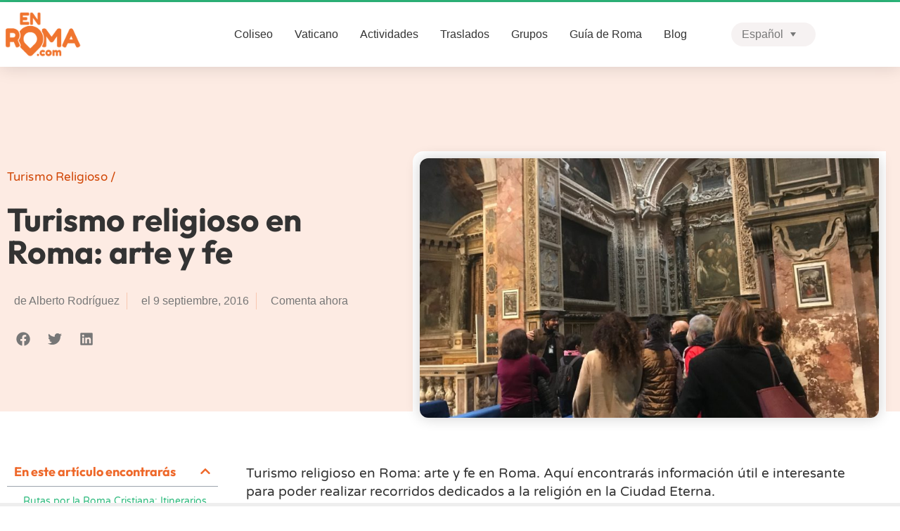

--- FILE ---
content_type: text/html; charset=UTF-8
request_url: https://www.enroma.com/religion-roma/
body_size: 37112
content:
<!doctype html><html lang="es-ES"><head><meta charset="UTF-8"><meta name="viewport" content="width=device-width, initial-scale=1"><link rel="profile" href="https://gmpg.org/xfn/11"><meta name='robots' content='index, follow, max-image-preview:large, max-snippet:-1, max-video-preview:-1' />  <script defer id="google_gtagjs-js-consent-mode-data-layer" src="[data-uri]"></script> <link media="all" href="https://www.enroma.com/wp-content/cache/autoptimize/css/autoptimize_ec314e221c7000a46a25d337e6b2bc21.css" rel="stylesheet"><title>Turismo religioso en Roma, lugares de la fe en Roma</title><meta name="description" content="El Turismo religioso en Roma supone descubrir una gran riqueza de historia y belleza. Encuentra y sigue los mejores recorridos dedicados." /><link rel="canonical" href="https://www.enroma.com/religion-roma/" /><meta property="og:locale" content="es_ES" /><meta property="og:type" content="article" /><meta property="og:title" content="Turismo religioso en Roma, lugares de la fe en Roma" /><meta property="og:description" content="El Turismo religioso en Roma supone descubrir una gran riqueza de historia y belleza. Encuentra y sigue los mejores recorridos dedicados." /><meta property="og:url" content="https://www.enroma.com/religion-roma/" /><meta property="og:site_name" content="EnRoma.com" /><meta property="article:publisher" content="https://www.facebook.com/EnRomaTurismo" /><meta property="article:author" content="https://www.facebook.com/EnRomaTurismo" /><meta property="article:published_time" content="2016-09-09T13:54:30+00:00" /><meta property="article:modified_time" content="2024-02-26T12:45:20+00:00" /><meta property="og:image" content="https://www.enroma.com/wp-content/uploads/2018/11/visita-guiada-san-pietro-montorio.jpg" /><meta property="og:image:width" content="1200" /><meta property="og:image:height" content="900" /><meta property="og:image:type" content="image/jpeg" /><meta name="author" content="Alberto Rodríguez" /><meta name="twitter:card" content="summary_large_image" /><meta name="twitter:creator" content="@guia_en_roma" /><meta name="twitter:site" content="@guia_en_roma" /><meta name="twitter:label1" content="Escrito por" /><meta name="twitter:data1" content="Alberto Rodríguez" /><meta name="twitter:label2" content="Tiempo de lectura" /><meta name="twitter:data2" content="9 minutos" /> <script type="application/ld+json" class="yoast-schema-graph">{"@context":"https://schema.org","@graph":[{"@type":"Article","@id":"https://www.enroma.com/religion-roma/#article","isPartOf":{"@id":"https://www.enroma.com/religion-roma/"},"author":{"name":"Alberto Rodríguez","@id":"https://www.enroma.com/#/schema/person/0bfbabc64abd45d5100a6c2f7ebdeae0"},"headline":"Turismo religioso en Roma: arte y fe","datePublished":"2016-09-09T13:54:30+00:00","dateModified":"2024-02-26T12:45:20+00:00","mainEntityOfPage":{"@id":"https://www.enroma.com/religion-roma/"},"wordCount":1456,"commentCount":0,"publisher":{"@id":"https://www.enroma.com/#organization"},"image":{"@id":"https://www.enroma.com/religion-roma/#primaryimage"},"thumbnailUrl":"https://www.enroma.com/wp-content/uploads/2018/11/visita-guiada-san-pietro-montorio.jpg","keywords":["Cristianos y arte"],"articleSection":["Turismo Religioso"],"inLanguage":"es","potentialAction":[{"@type":"CommentAction","name":"Comment","target":["https://www.enroma.com/religion-roma/#respond"]}]},{"@type":"WebPage","@id":"https://www.enroma.com/religion-roma/","url":"https://www.enroma.com/religion-roma/","name":"Turismo religioso en Roma, lugares de la fe en Roma","isPartOf":{"@id":"https://www.enroma.com/#website"},"primaryImageOfPage":{"@id":"https://www.enroma.com/religion-roma/#primaryimage"},"image":{"@id":"https://www.enroma.com/religion-roma/#primaryimage"},"thumbnailUrl":"https://www.enroma.com/wp-content/uploads/2018/11/visita-guiada-san-pietro-montorio.jpg","datePublished":"2016-09-09T13:54:30+00:00","dateModified":"2024-02-26T12:45:20+00:00","description":"El Turismo religioso en Roma supone descubrir una gran riqueza de historia y belleza. Encuentra y sigue los mejores recorridos dedicados.","breadcrumb":{"@id":"https://www.enroma.com/religion-roma/#breadcrumb"},"inLanguage":"es","potentialAction":[{"@type":"ReadAction","target":["https://www.enroma.com/religion-roma/"]}]},{"@type":"ImageObject","inLanguage":"es","@id":"https://www.enroma.com/religion-roma/#primaryimage","url":"https://www.enroma.com/wp-content/uploads/2018/11/visita-guiada-san-pietro-montorio.jpg","contentUrl":"https://www.enroma.com/wp-content/uploads/2018/11/visita-guiada-san-pietro-montorio.jpg","width":1200,"height":900,"caption":"turismo religioso roma"},{"@type":"BreadcrumbList","@id":"https://www.enroma.com/religion-roma/#breadcrumb","itemListElement":[{"@type":"ListItem","position":1,"name":"Turismo Religioso","item":"https://www.enroma.com/turismo-religioso-en-roma/"},{"@type":"ListItem","position":2,"name":"Turismo religioso en Roma: arte y fe"}]},{"@type":"WebSite","@id":"https://www.enroma.com/#website","url":"https://www.enroma.com/","name":"EnRoma.com","description":"Tu mejor opción de Tours y Actividades en Roma","publisher":{"@id":"https://www.enroma.com/#organization"},"alternateName":"Guia de Roma","potentialAction":[{"@type":"SearchAction","target":{"@type":"EntryPoint","urlTemplate":"https://www.enroma.com/?s={search_term_string}"},"query-input":{"@type":"PropertyValueSpecification","valueRequired":true,"valueName":"search_term_string"}}],"inLanguage":"es"},{"@type":"Organization","@id":"https://www.enroma.com/#organization","name":"EnRoma.com","url":"https://www.enroma.com/","logo":{"@type":"ImageObject","inLanguage":"es","@id":"https://www.enroma.com/#/schema/logo/image/","url":"https://www.enroma.com/wp-content/uploads/2019/01/logo-guia-en-roma.jpg","contentUrl":"https://www.enroma.com/wp-content/uploads/2019/01/logo-guia-en-roma.jpg","width":853,"height":425,"caption":"EnRoma.com"},"image":{"@id":"https://www.enroma.com/#/schema/logo/image/"},"sameAs":["https://www.facebook.com/EnRomaTurismo","https://x.com/guia_en_roma","https://www.instagram.com/enroma_com/","https://www.linkedin.com/company/enroma/"]},{"@type":"Person","@id":"https://www.enroma.com/#/schema/person/0bfbabc64abd45d5100a6c2f7ebdeae0","name":"Alberto Rodríguez","image":{"@type":"ImageObject","inLanguage":"es","@id":"https://www.enroma.com/#/schema/person/image/","url":"https://secure.gravatar.com/avatar/cc3df2f87530f7be9cf510713faff679159f15925e54d392904b478df2952552?s=96&d=blank&r=g","contentUrl":"https://secure.gravatar.com/avatar/cc3df2f87530f7be9cf510713faff679159f15925e54d392904b478df2952552?s=96&d=blank&r=g","caption":"Alberto Rodríguez"},"description":"Para ir más allá o no ser arrollados, nos aupa hasta sus hombros para ver el tumulto del río. Quieto mientras hace pasar, tendido entre dos orillas y en ningún lugar.","sameAs":["https://www.enroma.com","https://www.facebook.com/EnRomaTurismo","https://www.linkedin.com/in/alberto-rodriguez-gorgal-a3a39517/"],"url":"https://www.enroma.com/author/alberto/"}]}</script> <link rel='dns-prefetch' href='//www.googletagmanager.com' /><link rel="alternate" type="application/rss+xml" title="EnRoma.com &raquo; Feed" href="https://www.enroma.com/feed/" /><link rel="alternate" type="application/rss+xml" title="EnRoma.com &raquo; Feed de los comentarios" href="https://www.enroma.com/comments/feed/" /><link rel="alternate" type="application/rss+xml" title="EnRoma.com &raquo; Comentario Turismo religioso en Roma: arte y fe del feed" href="https://www.enroma.com/religion-roma/feed/" /> <script defer src="[data-uri]"></script> <link rel='stylesheet' id='elementor-post-54590-css' href='https://www.enroma.com/wp-content/cache/autoptimize/css/autoptimize_single_5de39f7161a3f9a589479e6de0fa6b61.css?ver=1768356510' media='all' /><link rel='stylesheet' id='elementor-post-77927-css' href='https://www.enroma.com/wp-content/cache/autoptimize/css/autoptimize_single_242fa8a0981c7fa51fe334db4f0e500f.css?ver=1768356510' media='all' /><link rel='stylesheet' id='elementor-post-53519-css' href='https://www.enroma.com/wp-content/cache/autoptimize/css/autoptimize_single_7d970ddcc88ae4d815fd64f67db5e6b5.css?ver=1768356510' media='all' /><link rel='stylesheet' id='elementor-post-75418-css' href='https://www.enroma.com/wp-content/cache/autoptimize/css/autoptimize_single_a5a54e378af470ad21e0e98990117f87.css?ver=1768357845' media='all' /><link rel='stylesheet' id='elementor-post-66112-css' href='https://www.enroma.com/wp-content/cache/autoptimize/css/autoptimize_single_7bf8d0434158c1a4bf4e8f3c0f58ffc8.css?ver=1740745672' media='all' /><link rel='stylesheet' id='elementor-post-66655-css' href='https://www.enroma.com/wp-content/cache/autoptimize/css/autoptimize_single_99db5d48d4a9dc5c3986eafa34e9a89f.css?ver=1763482146' media='all' /><link rel='stylesheet' id='elementor-post-71384-css' href='https://www.enroma.com/wp-content/cache/autoptimize/css/autoptimize_single_9bea2306bb6972aede71ddb1c51ab33e.css?ver=1736424698' media='all' /><link rel='stylesheet' id='elementor-post-75671-css' href='https://www.enroma.com/wp-content/cache/autoptimize/css/autoptimize_single_77cd5279475bba1c77147d6b89c0d3a6.css?ver=1738759957' media='all' /> <script defer id="wpml-cookie-js-extra" src="[data-uri]"></script> <script src="https://www.enroma.com/wp-content/cache/autoptimize/js/autoptimize_single_f3606e4db5e156a1b086bcfeb3b2d9b4.js?ver=482900" id="wpml-cookie-js" defer data-wp-strategy="defer"></script> <script src="https://www.enroma.com/wp-includes/js/jquery/jquery.min.js?ver=3.7.1" id="jquery-core-js"></script> <script defer src="https://www.enroma.com/wp-includes/js/jquery/jquery-migrate.min.js?ver=3.4.1" id="jquery-migrate-js"></script> <script defer id="enroma-coupon-notice-bar-js-extra" src="[data-uri]"></script> <script defer src="https://www.enroma.com/wp-content/cache/autoptimize/js/autoptimize_single_feead7c468cdd3d3dfef444c829b9df6.js?ver=1.0.0" id="enroma-coupon-notice-bar-js"></script> <script defer src="https://www.enroma.com/wp-content/plugins/sitepress-multilingual-cms/templates/language-switchers/legacy-dropdown/script.min.js?ver=1" id="wpml-legacy-dropdown-0-js"></script> 
<script defer src="https://www.googletagmanager.com/gtag/js?id=G-EEL3CMBMPM" id="google_gtagjs-js"></script> <script defer id="google_gtagjs-js-after" src="[data-uri]"></script> <script defer id="ecs_ajax_load-js-extra" src="[data-uri]"></script> <script defer src="https://www.enroma.com/wp-content/cache/autoptimize/js/autoptimize_single_6a414b257267a883c6dd13b3c66b8596.js?ver=3.1.9" id="ecs_ajax_load-js"></script> <script defer id="wpml-xdomain-data-js-extra" src="[data-uri]"></script> <script src="https://www.enroma.com/wp-content/cache/autoptimize/js/autoptimize_single_8291e3aabf2bd77ab63cba74a5191ccb.js?ver=482900" id="wpml-xdomain-data-js" defer data-wp-strategy="defer"></script> <script defer src="https://www.enroma.com/wp-content/cache/autoptimize/js/autoptimize_single_447712f49ef92d24eda0381882e5f00b.js?ver=3.1.9" id="ecs-script-js"></script> <link rel="https://api.w.org/" href="https://www.enroma.com/wp-json/" /><link rel="alternate" title="JSON" type="application/json" href="https://www.enroma.com/wp-json/wp/v2/posts/3332" /><link rel="EditURI" type="application/rsd+xml" title="RSD" href="https://www.enroma.com/xmlrpc.php?rsd" /><meta name="generator" content="WordPress 6.8.3" /><link rel='shortlink' href='https://www.enroma.com/?p=3332' /><link rel="alternate" title="oEmbed (JSON)" type="application/json+oembed" href="https://www.enroma.com/wp-json/oembed/1.0/embed?url=https%3A%2F%2Fwww.enroma.com%2Freligion-roma%2F" /><link rel="alternate" title="oEmbed (XML)" type="text/xml+oembed" href="https://www.enroma.com/wp-json/oembed/1.0/embed?url=https%3A%2F%2Fwww.enroma.com%2Freligion-roma%2F&#038;format=xml" /><meta name="generator" content="WPML ver:4.8.2 stt:1,42,2;" /><meta name="generator" content="Site Kit by Google 1.163.0" /><meta name="description" content="Turismo religioso en Roma: arte y fe en Roma. Aquí encontrarás información útil e interesante para poder realizar recorridos dedicados a la religión en la Ciudad Eterna."><link rel="preload" href="/wp-content/uploads/2025/10/Outfit-Regular.woff2" as="font" type="font/woff2" crossorigin><link rel="preload" href="/wp-content/uploads/2025/10/Outfit-Bold.woff2" as="font" type="font/woff2" crossorigin><link rel="preload" href="/wp-content/uploads/2025/10/VarelaRound-Regular.woff2" as="font" type="font/woff2" crossorigin><meta property="fb:app_id" content="218677269179660" /><link rel="amphtml" href="https://www.enroma.com/religion-roma/?amp=1">  <script defer src="[data-uri]"></script> <link rel="icon" href="https://www.enroma.com/wp-content/uploads/2018/11/cropped-logo-en-roma-mini-1-150x150.jpg" sizes="32x32" /><link rel="icon" href="https://www.enroma.com/wp-content/uploads/2018/11/cropped-logo-en-roma-mini-1-300x300.jpg" sizes="192x192" /><link rel="apple-touch-icon" href="https://www.enroma.com/wp-content/uploads/2018/11/cropped-logo-en-roma-mini-1-300x300.jpg" /><meta name="msapplication-TileImage" content="https://www.enroma.com/wp-content/uploads/2018/11/cropped-logo-en-roma-mini-1-300x300.jpg" /></head><body class="wp-singular post-template-default single single-post postid-3332 single-format-standard wp-custom-logo wp-embed-responsive wp-theme-hello-elementor wp-child-theme-enroma lang-es hello-elementor-default elementor-default elementor-kit-54590 elementor-page-75418"> <noscript> <iframe src="https://www.googletagmanager.com/ns.html?id=GTM-W25X6RC" height="0" width="0" style="display:none;visibility:hidden"></iframe> </noscript><div id="enroma-coupon-notice-bar"><div class="enroma-coupon-notice-bar-inner"> <span class="message"></span> <span class="timer"></span></div></div> <a class="skip-link screen-reader-text" href="#content">Ir al contenido</a><header data-elementor-type="header" data-elementor-id="77927" class="elementor elementor-77927 elementor-location-header" data-elementor-post-type="elementor_library"><section class="elementor-section elementor-top-section elementor-element elementor-element-39076594 elementor-section-boxed elementor-section-height-default elementor-section-height-default" data-id="39076594" data-element_type="section" data-settings="{&quot;background_background&quot;:&quot;classic&quot;}"><div class="elementor-container elementor-column-gap-default"><div class="elementor-column elementor-col-100 elementor-top-column elementor-element elementor-element-4f72836c" data-id="4f72836c" data-element_type="column"><div class="elementor-widget-wrap"></div></div></div></section><header class="elementor-section elementor-top-section elementor-element elementor-element-2209a571 elementor-section-content-middle elementor-section-boxed elementor-section-height-default elementor-section-height-default" data-id="2209a571" data-element_type="section" data-settings="{&quot;background_background&quot;:&quot;classic&quot;,&quot;sticky&quot;:&quot;top&quot;,&quot;sticky_on&quot;:[&quot;desktop&quot;,&quot;tablet&quot;,&quot;mobile&quot;],&quot;sticky_offset&quot;:0,&quot;sticky_effects_offset&quot;:0,&quot;sticky_anchor_link_offset&quot;:0}"><div class="elementor-container elementor-column-gap-no"><div class="elementor-column elementor-col-50 elementor-top-column elementor-element elementor-element-25277d59" data-id="25277d59" data-element_type="column"><div class="elementor-widget-wrap elementor-element-populated"><div class="elementor-element elementor-element-7b1fcc51 elementor-hidden-desktop elementor-widget__width-auto elementor-view-default elementor-widget elementor-widget-icon" data-id="7b1fcc51" data-element_type="widget" id="toggle-mobile-menu" data-widget_type="icon.default"><div class="elementor-widget-container"><div class="elementor-icon-wrapper"> <a class="elementor-icon" href="#elementor-action%3Aaction%3Dpopup%3Aopen%26settings%3DeyJpZCI6NjU5OTMsInRvZ2dsZSI6dHJ1ZX0%3D"> <svg aria-hidden="true" class="e-font-icon-svg e-fas-bars" viewBox="0 0 448 512" xmlns="http://www.w3.org/2000/svg"><path d="M16 132h416c8.837 0 16-7.163 16-16V76c0-8.837-7.163-16-16-16H16C7.163 60 0 67.163 0 76v40c0 8.837 7.163 16 16 16zm0 160h416c8.837 0 16-7.163 16-16v-40c0-8.837-7.163-16-16-16H16c-8.837 0-16 7.163-16 16v40c0 8.837 7.163 16 16 16zm0 160h416c8.837 0 16-7.163 16-16v-40c0-8.837-7.163-16-16-16H16c-8.837 0-16 7.163-16 16v40c0 8.837 7.163 16 16 16z"></path></svg> </a></div></div></div><div class="elementor-element elementor-element-b64887b logoflex elementor-widget__width-auto elementor-widget elementor-widget-theme-site-logo elementor-widget-image" data-id="b64887b" data-element_type="widget" data-widget_type="theme-site-logo.default"><div class="elementor-widget-container"> <a href="https://www.enroma.com"> <picture loading="lazy" class="attachment-full size-full wp-image-53534"> <source type="image/webp" srcset="https://www.enroma.com/wp-content/uploads/2020/01/enroma_logo_arancio-1.png.webp 600w, https://www.enroma.com/wp-content/uploads/2020/01/enroma_logo_arancio-1-300x180.png.webp 300w" sizes="(max-width: 600px) 100vw, 600px"/> <img loading="lazy" width="600" height="359" src="https://www.enroma.com/wp-content/uploads/2020/01/enroma_logo_arancio-1.png" alt="Tours EnRoma.com" srcset="https://www.enroma.com/wp-content/uploads/2020/01/enroma_logo_arancio-1.png 600w, https://www.enroma.com/wp-content/uploads/2020/01/enroma_logo_arancio-1-300x180.png 300w, https://www.enroma.com/wp-content/uploads/2020/01/enroma_logo_arancio-1-20x12.png 20w" sizes="(max-width: 600px) 100vw, 600px"/> </picture> </a></div></div></div></div><div class="elementor-column elementor-col-50 elementor-top-column elementor-element elementor-element-2446e4b1" data-id="2446e4b1" data-element_type="column"><div class="elementor-widget-wrap elementor-element-populated"><div class="elementor-element elementor-element-2c4d1571 elementor-nav-menu__align-center elementor-nav-menu--dropdown-none elementor-hidden-tablet elementor-hidden-mobile elementor-widget__width-auto elementor-widget elementor-widget-nav-menu" data-id="2c4d1571" data-element_type="widget" data-settings="{&quot;submenu_icon&quot;:{&quot;value&quot;:&quot;&lt;i aria-hidden=\&quot;true\&quot; class=\&quot;\&quot;&gt;&lt;\/i&gt;&quot;,&quot;library&quot;:&quot;&quot;},&quot;layout&quot;:&quot;horizontal&quot;}" data-widget_type="nav-menu.default"><div class="elementor-widget-container"><nav aria-label="Menú" class="elementor-nav-menu--main elementor-nav-menu__container elementor-nav-menu--layout-horizontal e--pointer-background e--animation-fade"><ul id="menu-1-2c4d1571" class="elementor-nav-menu"><li class="menu-item menu-item-type-taxonomy menu-item-object-enroma_product_category menu-item-53870"><a href="https://www.enroma.com/actividades/coliseo/" class="elementor-item">Coliseo</a></li><li class="menu-item menu-item-type-taxonomy menu-item-object-enroma_product_category menu-item-53871"><a href="https://www.enroma.com/actividades/vaticano/" class="elementor-item">Vaticano</a></li><li class="menu-item menu-item-type-custom menu-item-object-custom menu-item-53527"><a href="https://www.enroma.com/actividades/" class="elementor-item">Actividades</a></li><li class="menu-item menu-item-type-custom menu-item-object-custom menu-item-77729"><a href="https://www.enroma.com/reserva/traslados-en-roma/" class="elementor-item">Traslados</a></li><li class="menu-item menu-item-type-post_type menu-item-object-page menu-item-54184"><a href="https://www.enroma.com/grupos-en-roma/" class="elementor-item">Grupos</a></li><li class="menu-item menu-item-type-post_type menu-item-object-page menu-item-53524"><a href="https://www.enroma.com/guia-roma/" class="elementor-item">Guía de Roma</a></li><li class="menu-item menu-item-type-post_type menu-item-object-page current_page_parent menu-item-53529"><a href="https://www.enroma.com/blog/" class="elementor-item">Blog</a></li></ul></nav><nav class="elementor-nav-menu--dropdown elementor-nav-menu__container" aria-hidden="true"><ul id="menu-2-2c4d1571" class="elementor-nav-menu"><li class="menu-item menu-item-type-taxonomy menu-item-object-enroma_product_category menu-item-53870"><a href="https://www.enroma.com/actividades/coliseo/" class="elementor-item" tabindex="-1">Coliseo</a></li><li class="menu-item menu-item-type-taxonomy menu-item-object-enroma_product_category menu-item-53871"><a href="https://www.enroma.com/actividades/vaticano/" class="elementor-item" tabindex="-1">Vaticano</a></li><li class="menu-item menu-item-type-custom menu-item-object-custom menu-item-53527"><a href="https://www.enroma.com/actividades/" class="elementor-item" tabindex="-1">Actividades</a></li><li class="menu-item menu-item-type-custom menu-item-object-custom menu-item-77729"><a href="https://www.enroma.com/reserva/traslados-en-roma/" class="elementor-item" tabindex="-1">Traslados</a></li><li class="menu-item menu-item-type-post_type menu-item-object-page menu-item-54184"><a href="https://www.enroma.com/grupos-en-roma/" class="elementor-item" tabindex="-1">Grupos</a></li><li class="menu-item menu-item-type-post_type menu-item-object-page menu-item-53524"><a href="https://www.enroma.com/guia-roma/" class="elementor-item" tabindex="-1">Guía de Roma</a></li><li class="menu-item menu-item-type-post_type menu-item-object-page current_page_parent menu-item-53529"><a href="https://www.enroma.com/blog/" class="elementor-item" tabindex="-1">Blog</a></li></ul></nav></div></div><div class="elementor-element elementor-element-cd7c80a elementor-widget__width-initial elementor-hidden-tablet elementor-hidden-mobile elementor-widget elementor-widget-shortcode" data-id="cd7c80a" data-element_type="widget" data-widget_type="shortcode.default"><div class="elementor-widget-container"><ul class="enroma-lang-switcher"><li class="active-language" data-toggle="lang-dropdown"><span>Español</span><ul class="dropdown-pane" data-position="top" data-alignment="center" id="lang-dropdown" data-dropdown data-hover="true" data-hover-pane="true"><li><a class="notactive_lang" href="https://www.numatours.com/"><span> English</span></a></li><li><a class="notactive_lang" href="https://www.numatours.pt/"><span> Português</span></a></li></ul></li></ul><div class="elementor-shortcode"></div></div></div></div></div></div></header></header><div data-elementor-type="single-post" data-elementor-id="75418" class="elementor elementor-75418 elementor-location-single post-3332 post type-post status-publish format-standard has-post-thumbnail hentry category-turismo-religioso-en-roma tag-arte-cristiano-roma" data-elementor-post-type="elementor_library"><section class="elementor-section elementor-top-section elementor-element elementor-element-3c2c3ee elementor-section-height-min-height elementor-hidden-mobile elementor-section-boxed elementor-section-height-default elementor-section-items-middle" data-id="3c2c3ee" data-element_type="section" data-settings="{&quot;background_background&quot;:&quot;classic&quot;}"><div class="elementor-container elementor-column-gap-default"><div class="elementor-column elementor-col-100 elementor-top-column elementor-element elementor-element-28c6231" data-id="28c6231" data-element_type="column"><div class="elementor-widget-wrap elementor-element-populated"><section class="elementor-section elementor-inner-section elementor-element elementor-element-0b52403 elementor-section-boxed elementor-section-height-default elementor-section-height-default" data-id="0b52403" data-element_type="section"><div class="elementor-container elementor-column-gap-default"><div class="elementor-column elementor-col-50 elementor-inner-column elementor-element elementor-element-102be06" data-id="102be06" data-element_type="column"><div class="elementor-widget-wrap elementor-element-populated"><div class="elementor-element elementor-element-22f7913 elementor-widget elementor-widget-breadcrumbs" data-id="22f7913" data-element_type="widget" data-widget_type="breadcrumbs.default"><div class="elementor-widget-container"><nav id="breadcrumbs"><span><span><a href="https://www.enroma.com/turismo-religioso-en-roma/">Turismo Religioso</a></span> / <span class="breadcrumb_last" aria-current="page"><strong>Turismo religioso en Roma: arte y fe</strong></span></span></nav></div></div><div class="elementor-element elementor-element-1e4cf7c9 elementor-widget elementor-widget-heading" data-id="1e4cf7c9" data-element_type="widget" data-widget_type="heading.default"><div class="elementor-widget-container"><h1 class="elementor-heading-title elementor-size-default">Turismo religioso en Roma: arte y fe</h1></div></div><div class="elementor-element elementor-element-55d1da27 elementor-align-left elementor-hidden-mobile elementor-widget elementor-widget-post-info" data-id="55d1da27" data-element_type="widget" data-widget_type="post-info.default"><div class="elementor-widget-container"><ul class="elementor-inline-items elementor-icon-list-items elementor-post-info"><li class="elementor-icon-list-item elementor-repeater-item-ede85bd elementor-inline-item" itemprop="author"> <a href="https://www.enroma.com/author/alberto/"> <span class="elementor-icon-list-text elementor-post-info__item elementor-post-info__item--type-author"> <span class="elementor-post-info__item-prefix">de </span> Alberto Rodríguez </span> </a></li><li class="elementor-icon-list-item elementor-repeater-item-ef11192 elementor-inline-item" itemprop="datePublished"> <span class="elementor-icon-list-text elementor-post-info__item elementor-post-info__item--type-date"> <span class="elementor-post-info__item-prefix">el</span> <time>9 septiembre, 2016</time> </span></li><li class="elementor-icon-list-item elementor-repeater-item-75152e9 elementor-inline-item" itemprop="commentCount"> <a href="https://www.enroma.com/religion-roma/#respond"> <span class="elementor-icon-list-text elementor-post-info__item elementor-post-info__item--type-comments"> Comenta ahora </span> </a></li></ul></div></div><div class="elementor-element elementor-element-5d7645e4 elementor-align-center elementor-mobile-align-center elementor-hidden-desktop elementor-hidden-tablet elementor-widget elementor-widget-post-info" data-id="5d7645e4" data-element_type="widget" data-widget_type="post-info.default"><div class="elementor-widget-container"><ul class="elementor-icon-list-items elementor-post-info"><li class="elementor-icon-list-item elementor-repeater-item-ede85bd" itemprop="author"> <a href="https://www.enroma.com/author/alberto/"> <span class="elementor-icon-list-text elementor-post-info__item elementor-post-info__item--type-author"> Alberto Rodríguez </span> </a></li><li class="elementor-icon-list-item elementor-repeater-item-ef11192" itemprop="datePublished"> <a href="https://www.enroma.com/2016/09/09/"> <span class="elementor-icon-list-text elementor-post-info__item elementor-post-info__item--type-date"> <time>viernes 9 septiembre, 2016</time> </span> </a></li><li class="elementor-icon-list-item elementor-repeater-item-75152e9" itemprop="commentCount"> <a href="https://www.enroma.com/religion-roma/#respond"> <span class="elementor-icon-list-text elementor-post-info__item elementor-post-info__item--type-comments"> No hay comentarios </span> </a></li></ul></div></div><div class="elementor-element elementor-element-5cfdb8b2 elementor-share-buttons--view-icon elementor-share-buttons--skin-minimal elementor-share-buttons--color-custom elementor-share-buttons--shape-square elementor-grid-0 elementor-widget elementor-widget-share-buttons" data-id="5cfdb8b2" data-element_type="widget" data-widget_type="share-buttons.default"><div class="elementor-widget-container"><div class="elementor-grid" role="list"><div class="elementor-grid-item" role="listitem"><div class="elementor-share-btn elementor-share-btn_facebook" role="button" tabindex="0" aria-label="Compartir en facebook"> <span class="elementor-share-btn__icon"> <svg aria-hidden="true" class="e-font-icon-svg e-fab-facebook" viewBox="0 0 512 512" xmlns="http://www.w3.org/2000/svg"><path d="M504 256C504 119 393 8 256 8S8 119 8 256c0 123.78 90.69 226.38 209.25 245V327.69h-63V256h63v-54.64c0-62.15 37-96.48 93.67-96.48 27.14 0 55.52 4.84 55.52 4.84v61h-31.28c-30.8 0-40.41 19.12-40.41 38.73V256h68.78l-11 71.69h-57.78V501C413.31 482.38 504 379.78 504 256z"></path></svg> </span></div></div><div class="elementor-grid-item" role="listitem"><div class="elementor-share-btn elementor-share-btn_twitter" role="button" tabindex="0" aria-label="Compartir en twitter"> <span class="elementor-share-btn__icon"> <svg aria-hidden="true" class="e-font-icon-svg e-fab-twitter" viewBox="0 0 512 512" xmlns="http://www.w3.org/2000/svg"><path d="M459.37 151.716c.325 4.548.325 9.097.325 13.645 0 138.72-105.583 298.558-298.558 298.558-59.452 0-114.68-17.219-161.137-47.106 8.447.974 16.568 1.299 25.34 1.299 49.055 0 94.213-16.568 130.274-44.832-46.132-.975-84.792-31.188-98.112-72.772 6.498.974 12.995 1.624 19.818 1.624 9.421 0 18.843-1.3 27.614-3.573-48.081-9.747-84.143-51.98-84.143-102.985v-1.299c13.969 7.797 30.214 12.67 47.431 13.319-28.264-18.843-46.781-51.005-46.781-87.391 0-19.492 5.197-37.36 14.294-52.954 51.655 63.675 129.3 105.258 216.365 109.807-1.624-7.797-2.599-15.918-2.599-24.04 0-57.828 46.782-104.934 104.934-104.934 30.213 0 57.502 12.67 76.67 33.137 23.715-4.548 46.456-13.32 66.599-25.34-7.798 24.366-24.366 44.833-46.132 57.827 21.117-2.273 41.584-8.122 60.426-16.243-14.292 20.791-32.161 39.308-52.628 54.253z"></path></svg> </span></div></div><div class="elementor-grid-item" role="listitem"><div class="elementor-share-btn elementor-share-btn_linkedin" role="button" tabindex="0" aria-label="Compartir en linkedin"> <span class="elementor-share-btn__icon"> <svg aria-hidden="true" class="e-font-icon-svg e-fab-linkedin" viewBox="0 0 448 512" xmlns="http://www.w3.org/2000/svg"><path d="M416 32H31.9C14.3 32 0 46.5 0 64.3v383.4C0 465.5 14.3 480 31.9 480H416c17.6 0 32-14.5 32-32.3V64.3c0-17.8-14.4-32.3-32-32.3zM135.4 416H69V202.2h66.5V416zm-33.2-243c-21.3 0-38.5-17.3-38.5-38.5S80.9 96 102.2 96c21.2 0 38.5 17.3 38.5 38.5 0 21.3-17.2 38.5-38.5 38.5zm282.1 243h-66.4V312c0-24.8-.5-56.7-34.5-56.7-34.6 0-39.9 27-39.9 54.9V416h-66.4V202.2h63.7v29.2h.9c8.9-16.8 30.6-34.5 62.9-34.5 67.2 0 79.7 44.3 79.7 101.9V416z"></path></svg> </span></div></div></div></div></div></div></div><div class="elementor-column elementor-col-50 elementor-inner-column elementor-element elementor-element-6f5d6ce" data-id="6f5d6ce" data-element_type="column"><div class="elementor-widget-wrap elementor-element-populated"><div class="elementor-element elementor-element-6008357e elementor-widget elementor-widget-theme-post-featured-image elementor-widget-image" data-id="6008357e" data-element_type="widget" data-widget_type="theme-post-featured-image.default"><div class="elementor-widget-container"> <img src="https://www.enroma.com/wp-content/uploads/elementor/thumbs/visita-guiada-san-pietro-montorio-om4xod43q86eui0tp9gqqpm59kdl84lp8amkleqqm8.jpg" title="visita guiada san pietro montorio" alt="turismo religioso roma" loading="lazy" /></div></div></div></div></div></section></div></div></div></section><section class="elementor-section elementor-top-section elementor-element elementor-element-c9e29fc elementor-section-height-min-height elementor-hidden-desktop elementor-hidden-tablet elementor-section-boxed elementor-section-height-default elementor-section-items-middle" data-id="c9e29fc" data-element_type="section" data-settings="{&quot;background_background&quot;:&quot;classic&quot;,&quot;shape_divider_bottom&quot;:&quot;waves&quot;}"><div class="elementor-background-overlay"></div><div class="elementor-shape elementor-shape-bottom" aria-hidden="true" data-negative="false"> <svg xmlns="http://www.w3.org/2000/svg" viewBox="0 0 1000 100" preserveAspectRatio="none"> <path class="elementor-shape-fill" d="M421.9,6.5c22.6-2.5,51.5,0.4,75.5,5.3c23.6,4.9,70.9,23.5,100.5,35.7c75.8,32.2,133.7,44.5,192.6,49.7
c23.6,2.1,48.7,3.5,103.4-2.5c54.7-6,106.2-25.6,106.2-25.6V0H0v30.3c0,0,72,32.6,158.4,30.5c39.2-0.7,92.8-6.7,134-22.4
c21.2-8.1,52.2-18.2,79.7-24.2C399.3,7.9,411.6,7.5,421.9,6.5z"/> </svg></div><div class="elementor-container elementor-column-gap-default"><div class="elementor-column elementor-col-100 elementor-top-column elementor-element elementor-element-bbfa343" data-id="bbfa343" data-element_type="column"><div class="elementor-widget-wrap elementor-element-populated"><div class="elementor-element elementor-element-ed6b273 elementor-widget elementor-widget-heading" data-id="ed6b273" data-element_type="widget" data-widget_type="heading.default"><div class="elementor-widget-container"><h1 class="elementor-heading-title elementor-size-default">Turismo religioso en Roma: arte y fe</h1></div></div><div class="elementor-element elementor-element-79ab701 elementor-align-center elementor-mobile-align-center elementor-hidden-desktop elementor-hidden-tablet elementor-widget elementor-widget-post-info" data-id="79ab701" data-element_type="widget" data-widget_type="post-info.default"><div class="elementor-widget-container"><ul class="elementor-icon-list-items elementor-post-info"><li class="elementor-icon-list-item elementor-repeater-item-ede85bd" itemprop="author"> <a href="https://www.enroma.com/author/alberto/"> <span class="elementor-icon-list-text elementor-post-info__item elementor-post-info__item--type-author"> Alberto Rodríguez </span> </a></li><li class="elementor-icon-list-item elementor-repeater-item-ef11192" itemprop="datePublished"> <a href="https://www.enroma.com/2016/09/09/"> <span class="elementor-icon-list-text elementor-post-info__item elementor-post-info__item--type-date"> <time>viernes 9 septiembre, 2016</time> </span> </a></li><li class="elementor-icon-list-item elementor-repeater-item-75152e9" itemprop="commentCount"> <a href="https://www.enroma.com/religion-roma/#respond"> <span class="elementor-icon-list-text elementor-post-info__item elementor-post-info__item--type-comments"> No hay comentarios </span> </a></li></ul></div></div><div class="elementor-element elementor-element-9cee46f elementor-share-buttons--view-icon elementor-share-buttons--skin-minimal elementor-share-buttons--color-custom elementor-share-buttons--shape-square elementor-grid-0 elementor-widget elementor-widget-share-buttons" data-id="9cee46f" data-element_type="widget" data-widget_type="share-buttons.default"><div class="elementor-widget-container"><div class="elementor-grid" role="list"><div class="elementor-grid-item" role="listitem"><div class="elementor-share-btn elementor-share-btn_facebook" role="button" tabindex="0" aria-label="Compartir en facebook"> <span class="elementor-share-btn__icon"> <svg aria-hidden="true" class="e-font-icon-svg e-fab-facebook" viewBox="0 0 512 512" xmlns="http://www.w3.org/2000/svg"><path d="M504 256C504 119 393 8 256 8S8 119 8 256c0 123.78 90.69 226.38 209.25 245V327.69h-63V256h63v-54.64c0-62.15 37-96.48 93.67-96.48 27.14 0 55.52 4.84 55.52 4.84v61h-31.28c-30.8 0-40.41 19.12-40.41 38.73V256h68.78l-11 71.69h-57.78V501C413.31 482.38 504 379.78 504 256z"></path></svg> </span></div></div><div class="elementor-grid-item" role="listitem"><div class="elementor-share-btn elementor-share-btn_twitter" role="button" tabindex="0" aria-label="Compartir en twitter"> <span class="elementor-share-btn__icon"> <svg aria-hidden="true" class="e-font-icon-svg e-fab-twitter" viewBox="0 0 512 512" xmlns="http://www.w3.org/2000/svg"><path d="M459.37 151.716c.325 4.548.325 9.097.325 13.645 0 138.72-105.583 298.558-298.558 298.558-59.452 0-114.68-17.219-161.137-47.106 8.447.974 16.568 1.299 25.34 1.299 49.055 0 94.213-16.568 130.274-44.832-46.132-.975-84.792-31.188-98.112-72.772 6.498.974 12.995 1.624 19.818 1.624 9.421 0 18.843-1.3 27.614-3.573-48.081-9.747-84.143-51.98-84.143-102.985v-1.299c13.969 7.797 30.214 12.67 47.431 13.319-28.264-18.843-46.781-51.005-46.781-87.391 0-19.492 5.197-37.36 14.294-52.954 51.655 63.675 129.3 105.258 216.365 109.807-1.624-7.797-2.599-15.918-2.599-24.04 0-57.828 46.782-104.934 104.934-104.934 30.213 0 57.502 12.67 76.67 33.137 23.715-4.548 46.456-13.32 66.599-25.34-7.798 24.366-24.366 44.833-46.132 57.827 21.117-2.273 41.584-8.122 60.426-16.243-14.292 20.791-32.161 39.308-52.628 54.253z"></path></svg> </span></div></div><div class="elementor-grid-item" role="listitem"><div class="elementor-share-btn elementor-share-btn_linkedin" role="button" tabindex="0" aria-label="Compartir en linkedin"> <span class="elementor-share-btn__icon"> <svg aria-hidden="true" class="e-font-icon-svg e-fab-linkedin" viewBox="0 0 448 512" xmlns="http://www.w3.org/2000/svg"><path d="M416 32H31.9C14.3 32 0 46.5 0 64.3v383.4C0 465.5 14.3 480 31.9 480H416c17.6 0 32-14.5 32-32.3V64.3c0-17.8-14.4-32.3-32-32.3zM135.4 416H69V202.2h66.5V416zm-33.2-243c-21.3 0-38.5-17.3-38.5-38.5S80.9 96 102.2 96c21.2 0 38.5 17.3 38.5 38.5 0 21.3-17.2 38.5-38.5 38.5zm282.1 243h-66.4V312c0-24.8-.5-56.7-34.5-56.7-34.6 0-39.9 27-39.9 54.9V416h-66.4V202.2h63.7v29.2h.9c8.9-16.8 30.6-34.5 62.9-34.5 67.2 0 79.7 44.3 79.7 101.9V416z"></path></svg> </span></div></div></div></div></div><div class="elementor-element elementor-element-80f719c elementor-widget elementor-widget-theme-post-featured-image elementor-widget-image" data-id="80f719c" data-element_type="widget" data-widget_type="theme-post-featured-image.default"><div class="elementor-widget-container"> <img src="https://www.enroma.com/wp-content/uploads/elementor/thumbs/visita-guiada-san-pietro-montorio-om4xod43q86eui0tp9gqqpm59kdl84lp8amkleqqm8.jpg" title="visita guiada san pietro montorio" alt="turismo religioso roma" loading="lazy" /></div></div></div></div></div></section><article class="elementor-section elementor-top-section elementor-element elementor-element-5cda1572 elementor-section-boxed elementor-section-height-default elementor-section-height-default" data-id="5cda1572" data-element_type="section" data-settings="{&quot;background_background&quot;:&quot;classic&quot;}"><div class="elementor-container elementor-column-gap-default"><div class="elementor-column elementor-col-50 elementor-top-column elementor-element elementor-element-54bba2ea elementor-hidden-mobile" data-id="54bba2ea" data-element_type="column"><div class="elementor-widget-wrap elementor-element-populated"><div class="elementor-element elementor-element-404352d elementor-toc--minimized-on-mobile elementor-invisible elementor-widget elementor-widget-table-of-contents" data-id="404352d" data-element_type="widget" data-settings="{&quot;headings_by_tags&quot;:[&quot;h2&quot;,&quot;h3&quot;],&quot;exclude_headings_by_selector&quot;:&quot;.elementor-flip-box, .elementor-73075, .elementor-73082, .activity-card .activity-title, .img, #comentarios, #explora-nuestro-blog, #navegacion-de-la-entrada, #mas-de-nuestro-blog, .post-bucle-picture-simple, #elementor-toc__heading-anchor-0, .mas-del-blog&quot;,&quot;marker_view&quot;:&quot;bullets&quot;,&quot;icon&quot;:{&quot;value&quot;:&quot;fas fa-angle-right&quot;,&quot;library&quot;:&quot;fa-solid&quot;,&quot;rendered_tag&quot;:&quot;&lt;svg class=\&quot;e-font-icon-svg e-fas-angle-right\&quot; viewBox=\&quot;0 0 256 512\&quot; xmlns=\&quot;http:\/\/www.w3.org\/2000\/svg\&quot;&gt;&lt;path d=\&quot;M224.3 273l-136 136c-9.4 9.4-24.6 9.4-33.9 0l-22.6-22.6c-9.4-9.4-9.4-24.6 0-33.9l96.4-96.4-96.4-96.4c-9.4-9.4-9.4-24.6 0-33.9L54.3 103c9.4-9.4 24.6-9.4 33.9 0l136 136c9.5 9.4 9.5 24.6.1 34z\&quot;&gt;&lt;\/path&gt;&lt;\/svg&gt;&quot;},&quot;minimized_on&quot;:&quot;mobile&quot;,&quot;collapse_subitems&quot;:&quot;yes&quot;,&quot;sticky&quot;:&quot;top&quot;,&quot;sticky_offset&quot;:50,&quot;sticky_effects_offset&quot;:5,&quot;sticky_parent&quot;:&quot;yes&quot;,&quot;no_headings_message&quot;:&quot;No se ha encontrado ning\u00fan encabezado en esta p\u00e1gina.&quot;,&quot;_animation&quot;:&quot;fadeIn&quot;,&quot;_animation_delay&quot;:500,&quot;minimize_box&quot;:&quot;yes&quot;,&quot;hierarchical_view&quot;:&quot;yes&quot;,&quot;min_height&quot;:{&quot;unit&quot;:&quot;px&quot;,&quot;size&quot;:&quot;&quot;,&quot;sizes&quot;:[]},&quot;min_height_tablet&quot;:{&quot;unit&quot;:&quot;px&quot;,&quot;size&quot;:&quot;&quot;,&quot;sizes&quot;:[]},&quot;min_height_mobile&quot;:{&quot;unit&quot;:&quot;px&quot;,&quot;size&quot;:&quot;&quot;,&quot;sizes&quot;:[]},&quot;sticky_on&quot;:[&quot;desktop&quot;,&quot;tablet&quot;,&quot;mobile&quot;],&quot;sticky_anchor_link_offset&quot;:0}" data-widget_type="table-of-contents.default"><div class="elementor-widget-container"><div class="elementor-toc__header"><h3 class="elementor-toc__header-title"> En este artículo encontrarás</h3><div class="elementor-toc__toggle-button elementor-toc__toggle-button--expand" role="button" tabindex="0" aria-controls="elementor-toc__404352d" aria-expanded="true" aria-label="Abrir la tabla de contenidos"><svg aria-hidden="true" class="e-font-icon-svg e-fas-chevron-down" viewBox="0 0 448 512" xmlns="http://www.w3.org/2000/svg"><path d="M207.029 381.476L12.686 187.132c-9.373-9.373-9.373-24.569 0-33.941l22.667-22.667c9.357-9.357 24.522-9.375 33.901-.04L224 284.505l154.745-154.021c9.379-9.335 24.544-9.317 33.901.04l22.667 22.667c9.373 9.373 9.373 24.569 0 33.941L240.971 381.476c-9.373 9.372-24.569 9.372-33.942 0z"></path></svg></div><div class="elementor-toc__toggle-button elementor-toc__toggle-button--collapse" role="button" tabindex="0" aria-controls="elementor-toc__404352d" aria-expanded="true" aria-label="Cerrar la tabla de contenidos"><svg aria-hidden="true" class="e-font-icon-svg e-fas-chevron-up" viewBox="0 0 448 512" xmlns="http://www.w3.org/2000/svg"><path d="M240.971 130.524l194.343 194.343c9.373 9.373 9.373 24.569 0 33.941l-22.667 22.667c-9.357 9.357-24.522 9.375-33.901.04L224 227.495 69.255 381.516c-9.379 9.335-24.544 9.317-33.901-.04l-22.667-22.667c-9.373-9.373-9.373-24.569 0-33.941L207.03 130.525c9.372-9.373 24.568-9.373 33.941-.001z"></path></svg></div></div><div id="elementor-toc__404352d" class="elementor-toc__body elementor-toc__list-items--collapsible"><div class="elementor-toc__spinner-container"> <svg class="elementor-toc__spinner eicon-animation-spin e-font-icon-svg e-eicon-loading" aria-hidden="true" viewBox="0 0 1000 1000" xmlns="http://www.w3.org/2000/svg"><path d="M500 975V858C696 858 858 696 858 500S696 142 500 142 142 304 142 500H25C25 237 238 25 500 25S975 237 975 500 763 975 500 975Z"></path></svg></div></div></div></div></div></div><div class="elementor-column elementor-col-50 elementor-top-column elementor-element elementor-element-9210bd6" data-id="9210bd6" data-element_type="column"><div class="elementor-widget-wrap elementor-element-populated"><div class="elementor-element elementor-element-ea5fe57 elementor-widget elementor-widget-theme-post-excerpt" data-id="ea5fe57" data-element_type="widget" data-widget_type="theme-post-excerpt.default"><div class="elementor-widget-container"> Turismo religioso en Roma: arte y fe en Roma. Aquí encontrarás información útil e interesante para poder realizar recorridos dedicados a la religión en la Ciudad Eterna.</div></div><div class="elementor-element elementor-element-223d5eb elementor-widget elementor-widget-theme-post-content" data-id="223d5eb" data-element_type="widget" data-widget_type="theme-post-content.default"><div class="elementor-widget-container"><p>Nuestro viaje en la Urbe es mucho más que una forma de turismo religioso en Roma. Se trata de descubrir los tesoros del arte que nos indican eventos y personas de la historia. Personajes que están en íntima relación con la historia de Jesús de Nazaret, un judío que vivió bajo la autoridad de Roma y murió condenado por uno de sus gobernadores con una forma de suplicio que pasará a ser reconocida como símbolo de la religión más extendida en el mundo.</p><p>Roma, en este sentido, continúa a ser una fuente de atracción para acercarnos a la historia de los primeros cristianos y, en especial, de San Pedro. Los obispos de Roma tuvieron y tienen un papel tan importante que han convertido la Urbe, centro y nombre de un imperio de antiguos dioses, en una ciudad santa del cristianismo.</p><h2>Rutas por la Roma Cristiana: Itinerarios del Espíritu en Roma</h2><p>Leamos las palabras de Petrarca al visitar Roma durante el Año Santo de 1350 (2º Jubileo cristiano de la historia). Pueden ser un buen resumen de lo que podemos encontrar en Roma:</p><p>“Ecco l&#8217;edificio di Agrippa tolto alla madre dei falsi numi e dato alla madre del vero Dio. Qui cadde neve dal cielo ai cinque di agosto; e qui un ruscello di olio scorse nel Tevere. Qui al suo vicario che si fuggiva Cristo fecesi incontro; qui Pietro fu alzato in sulla croce, qui tronco il capo a Paolo, qui bruciate le carni a Lorenzo &#8230; qui dell&#8217;olio bollente si rise Giovanni &#8230; Qua si nascose Silvestro, qua dalla lebbra si mondò Costantino, qua Callisto incontrò gloriosa morte. Ma dove m&#8217;inoltro? Posso io in questo piccolo foglio descriverti Roma intera?”</p><p>Aquí tenemos el edificio de Agripa dado a la madre del verdadero Dios tras haberlo quitado a las falsas divinidades. Aquí cayó nieve del cielo el cinco de agosto; y aquí un riachuelo de aceite surgió en Trastevere. Fue aquí en donde Cristo salió al encuentro de su vicario mientras huía; y aquí Pedro fue elevado sobre una cruz, Pablo se quedó sin cabeza y se quemaron las carnes de Lorenzo&#8230; aquí Juan se rio del aceite hirvierdo, Silvestre se escondió, Constantino quedó curado de la lepra y Calixto encontró una gloriosa muerte.¿En dónde estoy entrando? ¿Puedo describirte en este pequeño papel Roma entera?</p><p style="text-align: left;">Las mejores opciones para entrar en esta Roma, como una forma de Turismo Religioso, son los recorridos para descubrir la Roma Cristiana. En ellos, nos encontramos el arte y la cultura de estos dos milenios de historia cristiana en Roma. Podremos así encontrar la Belleza con mayúculas:</p><p style="text-align: justify;">«<em>Quaeram te desiderando, desiderem quaerendo, inveniam amando, amem inveniendo</em>» (Proslogion, San Anselmo)</p><p style="text-align: justify;">Escribe a tu Guía En Roma: <a href="/cdn-cgi/l/email-protection" class="__cf_email__" data-cfemail="7c15121a133c19120e13111d521f1311">[email&#160;protected]</a> para contratar este servicio o para organizar una <a style="background-color: #ffffff; font-size: 1rem;" title="visitas guiadas personalizadas en Roma" href="https://www.enroma.com/actividades-tipo/privado/"><strong>visita guiada personalizada</strong></a> para descubrir la Roma Cristiana, dónde, cuándo y cómo quieras con uno de nuestros guías especializados.</p><div class="activities-shortcode"><div class="activity-list"><div class="activity-card card-2  no-button"><article id="product-5719" class="hentry"><div class="picture-cage"><div class="activity-tems"><ul class="activity-tag-links"><li class="activity_tag tag_sin-colas"><a href="https://www.enroma.com/actividades-tipo/sin-colas/" class="activity-tag-link">Sin colas</a></li><li class="activity_tag tag_mas-vendido"><a href="https://www.enroma.com/actividades-tipo/mas-vendido/" class="activity-tag-link">Más Vendido</a></li></ul></div><div class="image-wrapper"><div class="image-wrapper-inner"> <a href="https://www.enroma.com/reserva/museos-vaticanos-sixtina-san-pedro/"><img fetchpriority="high" fetchpriority="high" decoding="async" width="800" height="600" src="https://www.enroma.com/wp-content/uploads/2022/03/patio-de-la-pina-2-1024x768.webp" class="attachment-large size-large wp-post-image" alt="Uno de nuestros consejos útiles para visitar los Museos Vaticanos:  dejarte llevar y disfrutar con guías como Alessandra de EnRoma.com. Aquí la tienes durante una Visita en el Vaticano." srcset="https://www.enroma.com/wp-content/uploads/2022/03/patio-de-la-pina-2-1024x768.webp 1024w, https://www.enroma.com/wp-content/uploads/2022/03/patio-de-la-pina-2-300x225.webp 300w, https://www.enroma.com/wp-content/uploads/2022/03/patio-de-la-pina-2-768x576.webp 768w, https://www.enroma.com/wp-content/uploads/2022/03/patio-de-la-pina-2-20x15.webp 20w, https://www.enroma.com/wp-content/uploads/2022/03/patio-de-la-pina-2.webp 1280w" sizes="(max-width: 800px) 100vw, 800px" /></span> </a><div class="activity-duration"><a class="duration" href="https://www.enroma.com/reserva/museos-vaticanos-sixtina-san-pedro/">3 horas</a></div><div class="enroma-originales-badge"><h6 class="title"><a href="https://www.enroma.com/reserva/museos-vaticanos-sixtina-san-pedro/">EnRoma Originales</a></h6><p class="tooltip"><span>Tours ideados, organizados y realizados totalmente por nosotros desde Roma, sin intermediarios. Garantía de calidad y originalidad.</span></p></div></div></div></div><div class="activity-title"><h2 class="actitivity_head_title"><a href="https://www.enroma.com/reserva/museos-vaticanos-sixtina-san-pedro/" title="Visita Guiada Museos Vaticanos y Capilla Sixtina">Visita Guiada Museos Vaticanos y Capilla Sixtina</a></h2></div><div class="activity-rating"><div class="header-section__rating"><span class="header-section__rating__link"><span class="average">9,32</span><span class="rating-stars rating-4.66"><span class="star-stack"> <span class="star-r"></span> <span class="star-s"></span></span><span class="star-stack"> <span class="star-r"></span> <span class="star-s"></span></span><span class="star-stack"> <span class="star-r"></span> <span class="star-s"></span></span><span class="star-stack"> <span class="star-r"></span> <span class="star-s"></span></span><span class="star-stack"> <span class="star-r"></span> <span class="star-s half"></span></span></span><span class="comments_count">5616 comentarios</span></span></div></div><div class="activity-price"><span class="firstprice"><span class="pricename">desde</span><span class="pricecost">70<span class="currency">€</span></span></span></div><div class="activity-cancellation"><div class="activity-cancelaciones-badge"><span class="free-cancelation-badge"><span class="cancelation-title">Cancelación gratuita</span><span class="cancelation-condition">Podrá cancelar su reserva sin gastos hasta 7 días antes del inicio del tour</span></span></div></div></article></div></div></div><h3><a href="https://www.enroma.com/atracciones/catacumbas-de-roma/">Basílicas y Catacumbas</a></h3><p><picture decoding="async"> <source type="image/webp" srcset="https://www.enroma.com/wp-content/uploads/2016/09/1-1.jpg.webp"/> <img decoding="async" src="https://www.enroma.com/wp-content/uploads/2016/09/1-1.jpg" alt="1"/> </picture></p><p>Lugares que contienen la memoria de los primeros cristianos, lugares para el recuerdo y para la celebración, para descender hasta los primeros siglos del cristianismo viendo la vida, el arte, las creencias de los primeros cristianos de Roma.</p><p>Si viajas a <a title="visitas guiadas que hacer en roma en primavera" href="https://www.enroma.com/que-hacer-roma-primavera/">Roma en primavera</a> también te podría interesar nuestra página dedicada a las celebraciones de la <a title="semana santa en Roma" href="https://www.enroma.com/semana-santa-pascua/">Semana Santa</a>.</p><h3>Santa Teresa de Ávila en Roma</h3><p><picture decoding="async"> <source type="image/webp" srcset="https://www.enroma.com/wp-content/uploads/2016/09/2-1.jpg.webp"/> <img decoding="async" src="https://www.enroma.com/wp-content/uploads/2016/09/2-1.jpg" alt="santa-teresa"/> </picture></p><p style="text-align: left;" align="right">«<em>&#8230; Hirióme con una flecha / enherbolada de amor, / y mi alma quedó hecha /una con su Criador; Ya yo no quiero otro amor, / pues a mi Dios me he entregado, / y mi Amado es para mí / y yo soy para mi Amado.</em>«</p><p style="text-align: left;" align="right">Con motivo la celebración de los quinientos años del nacimiento de <strong>Santa Teresa</strong> en 1515, un recorrido en coche y andando por algunos de los lugares más importantes de Roma relacionados con la mística castellana: Santa María della Scala, el edifico de Propaganda Fidei, Via di Monserrato, San Giuseppe a Capo le Case, Santa Maria della Vittoria y Santa Teresa.</p><p style="text-align: left;" align="right">Consulta aquí el <strong style="font-size: 1rem;">mapa de los lugares teresianos</strong> en Roma.</p><h3>La vía del Paraíso: Peregrinación de las Siete Iglesias</h3><p><img decoding="async" class="size-full wp-image-69021" src="https://www.enroma.com/wp-content/uploads/2022/02/siete-iglesias-de-roma-rossi.webp" alt="siete iglesias de Roma grabado de'rossi" width="2500" height="1917" srcset="https://www.enroma.com/wp-content/uploads/2022/02/siete-iglesias-de-roma-rossi.webp 2500w, https://www.enroma.com/wp-content/uploads/2022/02/siete-iglesias-de-roma-rossi-300x230.webp 300w, https://www.enroma.com/wp-content/uploads/2022/02/siete-iglesias-de-roma-rossi-1024x785.webp 1024w, https://www.enroma.com/wp-content/uploads/2022/02/siete-iglesias-de-roma-rossi-768x589.webp 768w, https://www.enroma.com/wp-content/uploads/2022/02/siete-iglesias-de-roma-rossi-1536x1178.webp 1536w, https://www.enroma.com/wp-content/uploads/2022/02/siete-iglesias-de-roma-rossi-2048x1570.webp 2048w, https://www.enroma.com/wp-content/uploads/2022/02/siete-iglesias-de-roma-rossi-20x15.webp 20w" sizes="(max-width: 2500px) 100vw, 2500px" /></p><p style="text-align: left;" align="right">Un recorrido/peregrinación por la ciudad siguiendo el itinerario de S. Felipe Neri por las <strong><a href="https://www.enroma.com/basilicas-mas-importantes-de-roma/">principales basílicas de Roma</a></strong>. Una intensa jornada en la que descubrir Roma como una ciudad llena de un profundo sentido espiritual que da razón de su existencia y configuración. El cristianismo vivido en su experiencia romana como una de las bases de la civilización europea-occidental. Un itinerario de la mano de la Iglesia para ver la Civitas Dei en la que es quizás su manifestación histórica más rica de significado. Roma como un mundo, como una vida, y la peregrinación como una forma de seguir los pasos de Jesús acompañados de las personas que lo han hecho durante esta historia milenaria: <a style="background-color: #ffffff; text-align: justify;" title="santa maria in vallicella Chiesa Nuova" href="https://www.enroma.com/santa-maria-in-vallicella-la-chiesa-nuova/">Sta. Maria in Vallicella</a>, <a style="background-color: #ffffff; text-align: justify;" title="basilica de San Pedro" href="https://www.enroma.com/basilica-san-pedro/">S. Pedro</a>, <a href="https://www.enroma.com/basilica-san-pablo-extramuros/">S. Pablo Extramuros</a>, <a href="https://www.enroma.com/catacumbas-de-san-sebastian/">S. Sebastián</a>, <a style="background-color: #ffffff; text-align: justify;" title="basilica san juan de letran" href="https://www.enroma.com/basilica-san-juan-letran/">S. Juan de Letrán</a>, <a href="https://www.enroma.com/basilica-santa-croce-in-gerusalemme/">Sta. Cruz de Jerusalén</a>, <a style="background-color: #ffffff; text-align: justify;" title="basílica de San Lorenzo en Roma" href="https://www.enroma.com/san-lorenzo-extramuros/">S. Lorenzo Extramuros</a>, <a style="background-color: #ffffff; text-align: justify;" title="basilica santa Maria Mayor" href="https://www.enroma.com/basilica-santa-maria-mayor/">Sta. Maria Mayor</a>.</p><h3>Iglesias españolas en Roma</h3><p><picture decoding="async"> <source type="image/webp" srcset="https://www.enroma.com/wp-content/uploads/2016/09/4-1.jpg.webp"/> <img decoding="async" src="https://www.enroma.com/wp-content/uploads/2016/09/4-1.jpg" alt="iglesias-españolas-roma"/> </picture></p><p style="text-align: left;" align="right">Un recorrido paseando por el centro de la ciudad mientras se descubre la presencia de los lugares de culto custodiados o creados por los <strong>españoles en Roma</strong>: Trinità degli Spagnoli, Il Gesù y la casa donde murió S. Ignacio, la Iglesia de Santiago en <a href="https://www.enroma.com/plaza-navona/">plaza Navona</a>, Iglesia de Monserrat, S. Pascual Bailón, <a href="https://www.enroma.com/san-pietro-in-montorio/">S. Pietro in Montorio</a>, Trinitarios de <a href="https://www.enroma.com/iglesia-de-san-carlo-alle-quattro-fontane/">S. Carlo alle Quattro Fontane</a>, Iglesia de S. Eugenio y visita a la Sede del Opus Dei en Via Bruno Buozzi. Personas y lugares que nos hablan de la cultura cristiana en Roma con raíces españolas. <strong><a title="Itinerario cultural por la Roma cristiana" href="https://www.enroma.com/itinerarios-espana-roma/">Itinerarios programados</a> en colaboración con el Instituto Cervantes y la Embajada de España ante la Santa Sede</strong>. En el siguiente enlace puedes ver un artículo publicado en La Vanguardia hablando de esta <strong><a title="Visita España en la Roma cristiana" href="http://www.lavanguardia.com/cultura/20140330/54404558373/el-instituto-cervantes-propone-una-visita-por-la-roma-cristiana-mas-espanola.html" target="_blank" rel="noopener noreferrer">visita a la Roma Cristiana</a></strong>.</p><h3>Santos Patronos de la ciudad. Pedro y Pablo en la Roma cristiana.</h3><p style="text-align: left;" align="right">Abadía Tre Fontane, <a style="background-color: #ffffff; text-align: justify;" title="basilica de San Pablo Extramuros en Roma" href="https://www.enroma.com/basilica-san-pablo-extramuros/">S. Pablo Extramuros,</a> <a href="https://www.enroma.com/iglesia-san-pietro-in-vincoli/">S. Pietro in vincoli</a> y la <a href="https://www.enroma.com/basilica-san-pedro/">basílica vaticana</a>. Una visita para renovar el conocimiento del co-patrón de la ciudad, su vida, escritos y testimonios histórico-artísticos relativos a su paso por la ciudad.</p><figure id="attachment_51552" aria-describedby="caption-attachment-51552" style="width: 500px" class="wp-caption aligncenter"><picture decoding="async" class="wp-image-51552 size-full" title="Moneda de Alejandro VI, papa Borgia, con la entrega de las llaves a San Pedro"> <source type="image/webp" srcset="https://www.enroma.com/wp-content/uploads/2019/07/moneda-alejandro-vi-borgia-llaves.jpg.webp 500w, https://www.enroma.com/wp-content/uploads/2019/07/moneda-alejandro-vi-borgia-llaves-300x300.jpg.webp 300w, https://www.enroma.com/wp-content/uploads/2019/07/moneda-alejandro-vi-borgia-llaves-150x150.jpg.webp 150w" sizes="(max-width: 500px) 100vw, 500px"/> <img decoding="async" src="https://www.enroma.com/wp-content/uploads/2019/07/moneda-alejandro-vi-borgia-llaves.jpg" alt="moneda alejandro vi borgia llaves" width="500" height="499" srcset="https://www.enroma.com/wp-content/uploads/2019/07/moneda-alejandro-vi-borgia-llaves.jpg 500w, https://www.enroma.com/wp-content/uploads/2019/07/moneda-alejandro-vi-borgia-llaves-300x300.jpg 300w, https://www.enroma.com/wp-content/uploads/2019/07/moneda-alejandro-vi-borgia-llaves-1024x1024.jpg 1024w, https://www.enroma.com/wp-content/uploads/2019/07/moneda-alejandro-vi-borgia-llaves-150x150.jpg 150w, https://www.enroma.com/wp-content/uploads/2019/07/moneda-alejandro-vi-borgia-llaves-768x766.jpg 768w, https://www.enroma.com/wp-content/uploads/2019/07/moneda-alejandro-vi-borgia-llaves-1536x1536.jpg 1536w, https://www.enroma.com/wp-content/uploads/2019/07/moneda-alejandro-vi-borgia-llaves-2048x2048.jpg 2048w, https://www.enroma.com/wp-content/uploads/2019/07/moneda-alejandro-vi-borgia-llaves-20x20.jpg 20w" sizes="(max-width: 500px) 100vw, 500px"/> </picture><figcaption id="caption-attachment-51552" class="wp-caption-text">Moneda de Alejandro VI, papa Borgia, con la entrega de las llaves a San Pedro</figcaption></figure><h3>Via Francigena de Sigerico. De Siena a Roma. Peregrinos hacia Roma.</h3><p><picture decoding="async"> <source type="image/webp" srcset="https://www.enroma.com/wp-content/uploads/2016/09/6.jpg.webp"/> <img decoding="async" src="https://www.enroma.com/wp-content/uploads/2016/09/6.jpg" alt="peregrinos-hacia-roma"/> </picture></p><p>Peregrinos hacia Roma siguiendo esta antigua <strong>ruta del obispo de Canterbury</strong> (s. X). Lugares llenos de encanto por su naturaleza e historia, por la paz y el significado espiritual, por el arte que acompaña a los caminantes hacia la meta de la ciudad santa.</p><p>Un camino que, como el de Santiago, hace un alto en nuestra vida para caminar por otros senderos, pasando por ellos a pie o en bicicleta.</p><p>Además, si lo deseas podemos indicarte también recorridos siguiendos los lugares de San Francisco y San Benito, cerca de Roma.</p><p>Para los peregrinos que llegan a pie o en bicicleta a Roma os indicamos que existe un <strong>Spedale della Provvidenza di San Giacomo e San Benedetto Labre</strong>, lugar de acogida en via dei Genovesi 11,b, en pleno Trastevere. Los que hayáis hecho al menos 100 km a pie (200 en bici) tenéis la posibilidad de dormir, cena, desayuno, servicio de lavandería y duchas. El pago es un donativo libre. No se reserva pero se ruega que se avise de la llegada uno o dos días antes escribiendo a <a href="/cdn-cgi/l/email-protection" class="__cf_email__" data-cfemail="70191e161f3000151c1c151702191e1911021f1d115e1904">[email&#160;protected]</a> o llamando al (+39) 3272319312.</p><h3>La Cruz en Roma</h3><p><picture decoding="async"> <source type="image/webp" srcset="https://www.enroma.com/wp-content/uploads/2016/09/7.jpg.webp"/> <img decoding="async" src="https://www.enroma.com/wp-content/uploads/2016/09/7.jpg" alt="cruz-roma"/> </picture></p><p>Iconografía, historia y lugares relacionados con la Cruz: Sta. Croce in Grerusalemme, Oratorio del Crocefisso, Sta. Sabina&#8230; Un recorrido histórico-artístico-religioso viendo la transformación de la cruz de instrumento de suplicio ignominioso hasta la Cruz gloriosa, signo de salvación y reconocimiento para los cristianos. Tu rostro buscaré&#8230; <em style="text-align: justify;">«vultum tuum Domine requiram</em>» un itinerario a lo largo de la historia del arte en Roma descubriendo las diversas formas de representar el rostro de Cristo.</p><h3><a href="https://www.enroma.com/roma-judia/">Roma Judaica</a></h3><p><picture decoding="async"> <source type="image/webp" srcset="https://www.enroma.com/wp-content/uploads/2016/09/8.jpg.webp"/> <img decoding="async" src="https://www.enroma.com/wp-content/uploads/2016/09/8.jpg" alt="roma-judia"/> </picture></p><p>Roma judía. Un itinerario, mil historias, una historia milenaria. <a href="/cdn-cgi/l/email-protection#e78e898188a7828995888a86c984888a">Escríbenos</a> para solicitar una visita guiada personalizada por la <strong><a href="https://www.enroma.com/roma-judia/">Roma judía</a></strong>: Museo Hebraico di Roma, Ghetto, catacumbas judías&#8230; Visitas muy especiales para descubrir otra cara del Turismo Religioso en Roma.</p><h3>Religiones Mistéricas</h3><p><picture decoding="async"> <source type="image/webp" srcset="https://www.enroma.com/wp-content/uploads/2016/09/9.jpg.webp"/> <img decoding="async" src="https://www.enroma.com/wp-content/uploads/2016/09/9.jpg" alt="religion-roma"/> </picture></p><p>Ritos, lugares de culto, ambiente y características de los iniciados. Y, además, escritos y testimonios históricos sobre las principales religiones mistéricas practicadas en Roma en los siglos I-III de nuestra era.</p><div class="activities-shortcode"><div class="activity-list"><div class="activity-card card-2  no-button"><article id="product-5731" class="hentry"><div class="picture-cage"><div class="activity-tems"><ul class="activity-tag-links"><li class="activity_tag tag_sin-colas"><a href="https://www.enroma.com/actividades-tipo/sin-colas/" class="activity-tag-link">Sin colas</a></li><li class="activity_tag tag_oferta"><a href="https://www.enroma.com/actividades-tipo/oferta/" class="activity-tag-link">Oferta</a></li><li class="activity_tag tag_mas-vendido"><a href="https://www.enroma.com/actividades-tipo/mas-vendido/" class="activity-tag-link">Más Vendido</a></li></ul></div><div class="image-wrapper"><div class="image-wrapper-inner"> <a href="https://www.enroma.com/reserva/oferta-vaticano-y-coliseo/"><img loading="lazy" loading="lazy" decoding="async" width="800" height="533" src="https://www.enroma.com/wp-content/uploads/2022/03/oferta-tour-coliseo-y-vaticano-1024x682.webp" class="attachment-large size-large wp-post-image" alt="oferta tour coliseo y vaticano" srcset="https://www.enroma.com/wp-content/uploads/2022/03/oferta-tour-coliseo-y-vaticano-1024x682.webp 1024w, https://www.enroma.com/wp-content/uploads/2022/03/oferta-tour-coliseo-y-vaticano-300x200.webp 300w, https://www.enroma.com/wp-content/uploads/2022/03/oferta-tour-coliseo-y-vaticano-768x511.webp 768w, https://www.enroma.com/wp-content/uploads/2022/03/oferta-tour-coliseo-y-vaticano-1536x1022.webp 1536w, https://www.enroma.com/wp-content/uploads/2022/03/oferta-tour-coliseo-y-vaticano.webp 2048w" sizes="(max-width: 800px) 100vw, 800px" /></span> </a><div class="activity-duration"><a class="duration" href="https://www.enroma.com/reserva/oferta-vaticano-y-coliseo/">Vaticano 3h / Coliseo 3h</a></div><div class="enroma-originales-badge"><h6 class="title"><a href="https://www.enroma.com/reserva/oferta-vaticano-y-coliseo/">EnRoma Originales</a></h6><p class="tooltip"><span>Tours ideados, organizados y realizados totalmente por nosotros desde Roma, sin intermediarios. Garantía de calidad y originalidad.</span></p></div></div></div></div><div class="activity-title"><h2 class="actitivity_head_title"><a href="https://www.enroma.com/reserva/oferta-vaticano-y-coliseo/" title="Descuento de 5 € &#8211; Tour Vaticano y Coliseo en días distintos">Descuento de 5 € &#8211; Tour Vaticano y Coliseo en días distintos</a></h2></div><div class="activity-rating"><div class="header-section__rating"><span class="header-section__rating__link"><span class="average">9,43</span><span class="rating-stars rating-4.715"><span class="star-stack"> <span class="star-r"></span> <span class="star-s"></span></span><span class="star-stack"> <span class="star-r"></span> <span class="star-s"></span></span><span class="star-stack"> <span class="star-r"></span> <span class="star-s"></span></span><span class="star-stack"> <span class="star-r"></span> <span class="star-s"></span></span><span class="star-stack"> <span class="star-r"></span> <span class="star-s half"></span></span></span><span class="comments_count">12426 comentarios</span></span></div></div><div class="activity-price"><span class="firstprice"><span class="pricename">desde</span><span class="pricecost">124<span class="currency">€</span></span></span></div><div class="activity-cancellation"><div class="activity-cancelaciones-badge"><span class="free-cancelation-badge"><span class="cancelation-title">Cancelación gratuita</span><span class="cancelation-condition">Podrá cancelar su reserva sin gastos hasta 7 días antes del inicio del tour</span></span></div></div></article></div></div></div></div></div><div class="elementor-element elementor-element-1b9d13a elementor-post-navigation-borders-yes elementor-widget elementor-widget-post-navigation" data-id="1b9d13a" data-element_type="widget" data-widget_type="post-navigation.default"><div class="elementor-widget-container"><div class="elementor-post-navigation" role="navigation" aria-label="Navegación de la entrada"><div class="elementor-post-navigation__prev elementor-post-navigation__link"> <a href="https://www.enroma.com/las-fuentes-de-roma-naturaleza-y-arte/" rel="prev"><span class="elementor-post-navigation__link__prev"><span class="post-navigation__prev--label">Anterior</span><span class="post-navigation__prev--title">Las fuentes monumentales</span></span></a></div><div class="elementor-post-navigation__separator-wrapper"><div class="elementor-post-navigation__separator"></div></div><div class="elementor-post-navigation__next elementor-post-navigation__link"> <a href="https://www.enroma.com/cementerio-verano/" rel="next"><span class="elementor-post-navigation__link__next"><span class="post-navigation__next--label">Siguiente</span><span class="post-navigation__next--title">Cementerio del Verano</span></span></a></div></div></div></div></div></div></div></article><div class="elementor-section elementor-top-section elementor-element elementor-element-517c6b4 elementor-section-stretched mas-del-blog elementor-section-boxed elementor-section-height-default elementor-section-height-default" data-id="517c6b4" data-element_type="section" data-settings="{&quot;stretch_section&quot;:&quot;section-stretched&quot;,&quot;background_background&quot;:&quot;gradient&quot;}"><div class="elementor-container elementor-column-gap-default"><div class="elementor-column elementor-col-100 elementor-top-column elementor-element elementor-element-4137b43" data-id="4137b43" data-element_type="column"><div class="elementor-widget-wrap elementor-element-populated"><div class="elementor-element elementor-element-11caa40 elementor-widget-divider--view-line elementor-widget elementor-widget-divider" data-id="11caa40" data-element_type="widget" data-widget_type="divider.default"><div class="elementor-widget-container"><div class="elementor-divider"> <span class="elementor-divider-separator"> </span></div></div></div><div class="elementor-element elementor-element-9d43ad9 elementor-widget elementor-widget-heading" data-id="9d43ad9" data-element_type="widget" data-widget_type="heading.default"><div class="elementor-widget-container"><h3 class="elementor-heading-title elementor-size-default">Más de nuestro blog</h3></div></div><div class="elementor-element elementor-element-bcad0fe elementor-pagination-type-bullets elementor-arrows-position-inside elementor-pagination-position-outside elementor-widget elementor-widget-loop-carousel" data-id="bcad0fe" data-element_type="widget" data-settings="{&quot;template_id&quot;:97556,&quot;slides_to_show&quot;:&quot;4&quot;,&quot;slides_to_scroll&quot;:&quot;2&quot;,&quot;autoplay_speed&quot;:200,&quot;speed&quot;:2000,&quot;offset_sides&quot;:&quot;right&quot;,&quot;offset_width&quot;:{&quot;unit&quot;:&quot;px&quot;,&quot;size&quot;:90,&quot;sizes&quot;:[]},&quot;image_spacing_custom&quot;:{&quot;unit&quot;:&quot;px&quot;,&quot;size&quot;:25,&quot;sizes&quot;:[]},&quot;_skin&quot;:&quot;post&quot;,&quot;slides_to_show_tablet&quot;:&quot;2&quot;,&quot;slides_to_show_mobile&quot;:&quot;1&quot;,&quot;edit_handle_selector&quot;:&quot;.elementor-loop-container&quot;,&quot;autoplay&quot;:&quot;yes&quot;,&quot;pause_on_hover&quot;:&quot;yes&quot;,&quot;pause_on_interaction&quot;:&quot;yes&quot;,&quot;infinite&quot;:&quot;yes&quot;,&quot;offset_width_tablet&quot;:{&quot;unit&quot;:&quot;px&quot;,&quot;size&quot;:&quot;&quot;,&quot;sizes&quot;:[]},&quot;offset_width_mobile&quot;:{&quot;unit&quot;:&quot;px&quot;,&quot;size&quot;:&quot;&quot;,&quot;sizes&quot;:[]},&quot;arrows&quot;:&quot;yes&quot;,&quot;pagination&quot;:&quot;bullets&quot;,&quot;image_spacing_custom_tablet&quot;:{&quot;unit&quot;:&quot;px&quot;,&quot;size&quot;:&quot;&quot;,&quot;sizes&quot;:[]},&quot;image_spacing_custom_mobile&quot;:{&quot;unit&quot;:&quot;px&quot;,&quot;size&quot;:&quot;&quot;,&quot;sizes&quot;:[]}}" data-widget_type="loop-carousel.post"><div class="elementor-widget-container"><div class="swiper elementor-loop-container elementor-grid" role="list" dir="ltr"><div class="swiper-wrapper" aria-live="off"><style id="loop-dynamic-97556">.e-loop-item-110623 .elementor-element.elementor-element-0face19>.elementor-widget-container{background-image:url("https://www.enroma.com/wp-content/uploads/2026/01/folkstudio-memoria-placa.jpg")}</style><div data-elementor-type="loop-item" data-elementor-id="97556" class="elementor elementor-97556 swiper-slide e-loop-item e-loop-item-110623 post-110623 post type-post status-publish format-standard has-post-thumbnail hentry category-historia-de-roma category-itinerarios tag-arte-moderna-y-contemporanea tag-roma-medieval tag-vida-cotidiana" data-elementor-post-type="elementor_library" role="group" aria-roledescription="slide" data-custom-edit-handle="1"><section class="elementor-section elementor-top-section elementor-element elementor-element-28a0a8e elementor-section-boxed elementor-section-height-default elementor-section-height-default" data-id="28a0a8e" data-element_type="section" data-settings="{&quot;background_background&quot;:&quot;classic&quot;}"><div class="elementor-container elementor-column-gap-default"><div class="elementor-column elementor-col-100 elementor-top-column elementor-element elementor-element-85374b3" data-id="85374b3" data-element_type="column"><div class="elementor-widget-wrap elementor-element-populated"><div class="elementor-element elementor-element-0face19 elementor-widget elementor-widget-spacer" data-id="0face19" data-element_type="widget" data-widget_type="spacer.default"><div class="elementor-widget-container"><div class="elementor-spacer"><div class="elementor-spacer-inner"></div></div></div></div><div class="elementor-element elementor-element-141dcd8 elementor-widget elementor-widget-heading" data-id="141dcd8" data-element_type="widget" data-widget_type="heading.default"><div class="elementor-widget-container"><h3 class="elementor-heading-title elementor-size-default"><a href="https://www.enroma.com/blanco-y-negro-lapidas-en-roma/">Blanco y negro. Lápidas en Roma</a></h3></div></div></div></div></div></section></div><style id="loop-dynamic-97556">.e-loop-item-110546 .elementor-element.elementor-element-0face19>.elementor-widget-container{background-image:url("https://www.enroma.com/wp-content/uploads/2025/12/porta-settimiana.webp")}</style><div data-elementor-type="loop-item" data-elementor-id="97556" class="elementor elementor-97556 swiper-slide e-loop-item e-loop-item-110546 post-110546 post type-post status-publish format-standard has-post-thumbnail hentry category-lugares-turisticos category-sin-categorizar tag-rafael tag-vida-cotidiana" data-elementor-post-type="elementor_library" role="group" aria-roledescription="slide" data-custom-edit-handle="1"><section class="elementor-section elementor-top-section elementor-element elementor-element-28a0a8e elementor-section-boxed elementor-section-height-default elementor-section-height-default" data-id="28a0a8e" data-element_type="section" data-settings="{&quot;background_background&quot;:&quot;classic&quot;}"><div class="elementor-container elementor-column-gap-default"><div class="elementor-column elementor-col-100 elementor-top-column elementor-element elementor-element-85374b3" data-id="85374b3" data-element_type="column"><div class="elementor-widget-wrap elementor-element-populated"><div class="elementor-element elementor-element-0face19 elementor-widget elementor-widget-spacer" data-id="0face19" data-element_type="widget" data-widget_type="spacer.default"><div class="elementor-widget-container"><div class="elementor-spacer"><div class="elementor-spacer-inner"></div></div></div></div><div class="elementor-element elementor-element-141dcd8 elementor-widget elementor-widget-heading" data-id="141dcd8" data-element_type="widget" data-widget_type="heading.default"><div class="elementor-widget-container"><h3 class="elementor-heading-title elementor-size-default"><a href="https://www.enroma.com/porta-settimiana/">Porta Settimiana</a></h3></div></div></div></div></div></section></div><style id="loop-dynamic-97556">.e-loop-item-3383 .elementor-element.elementor-element-0face19>.elementor-widget-container{background-image:url("https://www.enroma.com/wp-content/uploads/2016/09/metro-de-Roma.webp")}</style><div data-elementor-type="loop-item" data-elementor-id="97556" class="elementor elementor-97556 swiper-slide e-loop-item e-loop-item-3383 post-3383 post type-post status-publish format-standard has-post-thumbnail hentry category-consejos-para-tu-viaje category-transporte category-turismo tag-vida-cotidiana" data-elementor-post-type="elementor_library" role="group" aria-roledescription="slide" data-custom-edit-handle="1"><section class="elementor-section elementor-top-section elementor-element elementor-element-28a0a8e elementor-section-boxed elementor-section-height-default elementor-section-height-default" data-id="28a0a8e" data-element_type="section" data-settings="{&quot;background_background&quot;:&quot;classic&quot;}"><div class="elementor-container elementor-column-gap-default"><div class="elementor-column elementor-col-100 elementor-top-column elementor-element elementor-element-85374b3" data-id="85374b3" data-element_type="column"><div class="elementor-widget-wrap elementor-element-populated"><div class="elementor-element elementor-element-0face19 elementor-widget elementor-widget-spacer" data-id="0face19" data-element_type="widget" data-widget_type="spacer.default"><div class="elementor-widget-container"><div class="elementor-spacer"><div class="elementor-spacer-inner"></div></div></div></div><div class="elementor-element elementor-element-141dcd8 elementor-widget elementor-widget-heading" data-id="141dcd8" data-element_type="widget" data-widget_type="heading.default"><div class="elementor-widget-container"><h3 class="elementor-heading-title elementor-size-default"><a href="https://www.enroma.com/metro-roma/">Metro de Roma</a></h3></div></div></div></div></div></section></div><style id="loop-dynamic-97556">.e-loop-item-3424 .elementor-element.elementor-element-0face19>.elementor-widget-container{background-image:url("https://www.enroma.com/wp-content/uploads/2016/10/Traslados-Roma-Aeropuerto-Ciampino.jpg")}</style><div data-elementor-type="loop-item" data-elementor-id="97556" class="elementor elementor-97556 swiper-slide e-loop-item e-loop-item-3424 post-3424 post type-post status-publish format-standard has-post-thumbnail hentry category-como-llegar category-transporte tag-servicios-utiles" data-elementor-post-type="elementor_library" role="group" aria-roledescription="slide" data-custom-edit-handle="1"><section class="elementor-section elementor-top-section elementor-element elementor-element-28a0a8e elementor-section-boxed elementor-section-height-default elementor-section-height-default" data-id="28a0a8e" data-element_type="section" data-settings="{&quot;background_background&quot;:&quot;classic&quot;}"><div class="elementor-container elementor-column-gap-default"><div class="elementor-column elementor-col-100 elementor-top-column elementor-element elementor-element-85374b3" data-id="85374b3" data-element_type="column"><div class="elementor-widget-wrap elementor-element-populated"><div class="elementor-element elementor-element-0face19 elementor-widget elementor-widget-spacer" data-id="0face19" data-element_type="widget" data-widget_type="spacer.default"><div class="elementor-widget-container"><div class="elementor-spacer"><div class="elementor-spacer-inner"></div></div></div></div><div class="elementor-element elementor-element-141dcd8 elementor-widget elementor-widget-heading" data-id="141dcd8" data-element_type="widget" data-widget_type="heading.default"><div class="elementor-widget-container"><h3 class="elementor-heading-title elementor-size-default"><a href="https://www.enroma.com/aeropuerto-ciampino/">Aeropuerto de Ciampino en Roma</a></h3></div></div></div></div></div></section></div><style id="loop-dynamic-97556">.e-loop-item-3421 .elementor-element.elementor-element-0face19>.elementor-widget-container{background-image:url("https://www.enroma.com/wp-content/uploads/2022/03/aeropuerto-de-roma-fiumicino-scaled.webp")}</style><div data-elementor-type="loop-item" data-elementor-id="97556" class="elementor elementor-97556 swiper-slide e-loop-item e-loop-item-3421 post-3421 post type-post status-publish format-standard has-post-thumbnail hentry category-transporte category-turismo tag-recomendaciones tag-servicios-utiles" data-elementor-post-type="elementor_library" role="group" aria-roledescription="slide" data-custom-edit-handle="1"><section class="elementor-section elementor-top-section elementor-element elementor-element-28a0a8e elementor-section-boxed elementor-section-height-default elementor-section-height-default" data-id="28a0a8e" data-element_type="section" data-settings="{&quot;background_background&quot;:&quot;classic&quot;}"><div class="elementor-container elementor-column-gap-default"><div class="elementor-column elementor-col-100 elementor-top-column elementor-element elementor-element-85374b3" data-id="85374b3" data-element_type="column"><div class="elementor-widget-wrap elementor-element-populated"><div class="elementor-element elementor-element-0face19 elementor-widget elementor-widget-spacer" data-id="0face19" data-element_type="widget" data-widget_type="spacer.default"><div class="elementor-widget-container"><div class="elementor-spacer"><div class="elementor-spacer-inner"></div></div></div></div><div class="elementor-element elementor-element-141dcd8 elementor-widget elementor-widget-heading" data-id="141dcd8" data-element_type="widget" data-widget_type="heading.default"><div class="elementor-widget-container"><h3 class="elementor-heading-title elementor-size-default"><a href="https://www.enroma.com/aeropuerto-fiumicino/">Aeropuerto de Fiumicino en Roma</a></h3></div></div></div></div></div></section></div><style id="loop-dynamic-97556">.e-loop-item-100658 .elementor-element.elementor-element-0face19>.elementor-widget-container{background-image:url("https://www.enroma.com/wp-content/uploads/2025/11/silla-diablo-dibujo-onorato-carlandi-1885.png")}</style><div data-elementor-type="loop-item" data-elementor-id="97556" class="elementor elementor-97556 swiper-slide e-loop-item e-loop-item-100658 post-100658 post type-post status-publish format-standard has-post-thumbnail hentry category-monumentos category-plazas tag-arqueologia tag-leyendas" data-elementor-post-type="elementor_library" role="group" aria-roledescription="slide" data-custom-edit-handle="1"><section class="elementor-section elementor-top-section elementor-element elementor-element-28a0a8e elementor-section-boxed elementor-section-height-default elementor-section-height-default" data-id="28a0a8e" data-element_type="section" data-settings="{&quot;background_background&quot;:&quot;classic&quot;}"><div class="elementor-container elementor-column-gap-default"><div class="elementor-column elementor-col-100 elementor-top-column elementor-element elementor-element-85374b3" data-id="85374b3" data-element_type="column"><div class="elementor-widget-wrap elementor-element-populated"><div class="elementor-element elementor-element-0face19 elementor-widget elementor-widget-spacer" data-id="0face19" data-element_type="widget" data-widget_type="spacer.default"><div class="elementor-widget-container"><div class="elementor-spacer"><div class="elementor-spacer-inner"></div></div></div></div><div class="elementor-element elementor-element-141dcd8 elementor-widget elementor-widget-heading" data-id="141dcd8" data-element_type="widget" data-widget_type="heading.default"><div class="elementor-widget-container"><h3 class="elementor-heading-title elementor-size-default"><a href="https://www.enroma.com/silla-del-diablo/">Silla del diablo</a></h3></div></div></div></div></div></section></div><style id="loop-dynamic-97556">.e-loop-item-18678 .elementor-element.elementor-element-0face19>.elementor-widget-container{background-image:url("https://www.enroma.com/wp-content/uploads/2018/01/Gianicolo_de_noche.jpg")}</style><div data-elementor-type="loop-item" data-elementor-id="97556" class="elementor elementor-97556 swiper-slide e-loop-item e-loop-item-18678 post-18678 post type-post status-publish format-standard has-post-thumbnail hentry category-festividades category-turismo tag-costumbres-y-fiestas tag-vida-cotidiana tag-vistas" data-elementor-post-type="elementor_library" role="group" aria-roledescription="slide" data-custom-edit-handle="1"><section class="elementor-section elementor-top-section elementor-element elementor-element-28a0a8e elementor-section-boxed elementor-section-height-default elementor-section-height-default" data-id="28a0a8e" data-element_type="section" data-settings="{&quot;background_background&quot;:&quot;classic&quot;}"><div class="elementor-container elementor-column-gap-default"><div class="elementor-column elementor-col-100 elementor-top-column elementor-element elementor-element-85374b3" data-id="85374b3" data-element_type="column"><div class="elementor-widget-wrap elementor-element-populated"><div class="elementor-element elementor-element-0face19 elementor-widget elementor-widget-spacer" data-id="0face19" data-element_type="widget" data-widget_type="spacer.default"><div class="elementor-widget-container"><div class="elementor-spacer"><div class="elementor-spacer-inner"></div></div></div></div><div class="elementor-element elementor-element-141dcd8 elementor-widget elementor-widget-heading" data-id="141dcd8" data-element_type="widget" data-widget_type="heading.default"><div class="elementor-widget-container"><h3 class="elementor-heading-title elementor-size-default"><a href="https://www.enroma.com/nochevieja-fin-ano-roma/">Nochevieja y Fin de año en Roma</a></h3></div></div></div></div></div></section></div><style id="loop-dynamic-97556">.e-loop-item-30240 .elementor-element.elementor-element-0face19>.elementor-widget-container{background-image:url("https://www.enroma.com/wp-content/uploads/2019/07/capilla-sixtina-vaticano.jpg")}</style><div data-elementor-type="loop-item" data-elementor-id="97556" class="elementor elementor-97556 swiper-slide e-loop-item e-loop-item-30240 post-30240 post type-post status-publish format-standard has-post-thumbnail hentry category-atracciones category-top-10 category-vaticano tag-artistas-en-roma tag-arte-cristiano-roma" data-elementor-post-type="elementor_library" role="group" aria-roledescription="slide" data-custom-edit-handle="1"><section class="elementor-section elementor-top-section elementor-element elementor-element-28a0a8e elementor-section-boxed elementor-section-height-default elementor-section-height-default" data-id="28a0a8e" data-element_type="section" data-settings="{&quot;background_background&quot;:&quot;classic&quot;}"><div class="elementor-container elementor-column-gap-default"><div class="elementor-column elementor-col-100 elementor-top-column elementor-element elementor-element-85374b3" data-id="85374b3" data-element_type="column"><div class="elementor-widget-wrap elementor-element-populated"><div class="elementor-element elementor-element-0face19 elementor-widget elementor-widget-spacer" data-id="0face19" data-element_type="widget" data-widget_type="spacer.default"><div class="elementor-widget-container"><div class="elementor-spacer"><div class="elementor-spacer-inner"></div></div></div></div><div class="elementor-element elementor-element-141dcd8 elementor-widget elementor-widget-heading" data-id="141dcd8" data-element_type="widget" data-widget_type="heading.default"><div class="elementor-widget-container"><h3 class="elementor-heading-title elementor-size-default"><a href="https://www.enroma.com/capilla-sixtina/">Capilla Sixtina</a></h3></div></div></div></div></div></section></div><style id="loop-dynamic-97556">.e-loop-item-8180 .elementor-element.elementor-element-0face19>.elementor-widget-container{background-image:url("https://www.enroma.com/wp-content/uploads/2021/02/san-juan-de-letrán.jpg")}</style><div data-elementor-type="loop-item" data-elementor-id="97556" class="elementor elementor-97556 swiper-slide e-loop-item e-loop-item-8180 post-8180 post type-post status-publish format-standard has-post-thumbnail hentry category-atracciones category-basilicas category-iglesias tag-arte-cristiano-roma" data-elementor-post-type="elementor_library" role="group" aria-roledescription="slide" data-custom-edit-handle="1"><section class="elementor-section elementor-top-section elementor-element elementor-element-28a0a8e elementor-section-boxed elementor-section-height-default elementor-section-height-default" data-id="28a0a8e" data-element_type="section" data-settings="{&quot;background_background&quot;:&quot;classic&quot;}"><div class="elementor-container elementor-column-gap-default"><div class="elementor-column elementor-col-100 elementor-top-column elementor-element elementor-element-85374b3" data-id="85374b3" data-element_type="column"><div class="elementor-widget-wrap elementor-element-populated"><div class="elementor-element elementor-element-0face19 elementor-widget elementor-widget-spacer" data-id="0face19" data-element_type="widget" data-widget_type="spacer.default"><div class="elementor-widget-container"><div class="elementor-spacer"><div class="elementor-spacer-inner"></div></div></div></div><div class="elementor-element elementor-element-141dcd8 elementor-widget elementor-widget-heading" data-id="141dcd8" data-element_type="widget" data-widget_type="heading.default"><div class="elementor-widget-container"><h3 class="elementor-heading-title elementor-size-default"><a href="https://www.enroma.com/basilica-san-juan-letran/">Basílica San Juan de Letrán</a></h3></div></div></div></div></div></section></div><style id="loop-dynamic-97556">.e-loop-item-72750 .elementor-element.elementor-element-0face19>.elementor-widget-container{background-image:url("https://www.enroma.com/wp-content/uploads/2020/08/cafe-greco.jpg")}</style><div data-elementor-type="loop-item" data-elementor-id="97556" class="elementor elementor-97556 swiper-slide e-loop-item e-loop-item-72750 post-72750 post type-post status-publish format-standard has-post-thumbnail hentry category-atracciones category-gastronomia tag-artistas-en-roma" data-elementor-post-type="elementor_library" role="group" aria-roledescription="slide" data-custom-edit-handle="1"><section class="elementor-section elementor-top-section elementor-element elementor-element-28a0a8e elementor-section-boxed elementor-section-height-default elementor-section-height-default" data-id="28a0a8e" data-element_type="section" data-settings="{&quot;background_background&quot;:&quot;classic&quot;}"><div class="elementor-container elementor-column-gap-default"><div class="elementor-column elementor-col-100 elementor-top-column elementor-element elementor-element-85374b3" data-id="85374b3" data-element_type="column"><div class="elementor-widget-wrap elementor-element-populated"><div class="elementor-element elementor-element-0face19 elementor-widget elementor-widget-spacer" data-id="0face19" data-element_type="widget" data-widget_type="spacer.default"><div class="elementor-widget-container"><div class="elementor-spacer"><div class="elementor-spacer-inner"></div></div></div></div><div class="elementor-element elementor-element-141dcd8 elementor-widget elementor-widget-heading" data-id="141dcd8" data-element_type="widget" data-widget_type="heading.default"><div class="elementor-widget-container"><h3 class="elementor-heading-title elementor-size-default"><a href="https://www.enroma.com/antico-caffe-greco/">Antico Caffè Greco</a></h3></div></div></div></div></div></section></div></div></div><div class="elementor-swiper-button elementor-swiper-button-prev" role="button" tabindex="0" aria-label="Anterior"> <svg aria-hidden="true" class="e-font-icon-svg e-eicon-chevron-left" viewBox="0 0 1000 1000" xmlns="http://www.w3.org/2000/svg"><path d="M646 125C629 125 613 133 604 142L308 442C296 454 292 471 292 487 292 504 296 521 308 533L604 854C617 867 629 875 646 875 663 875 679 871 692 858 704 846 713 829 713 812 713 796 708 779 692 767L438 487 692 225C700 217 708 204 708 187 708 171 704 154 692 142 675 129 663 125 646 125Z"></path></svg></div><div class="elementor-swiper-button elementor-swiper-button-next" role="button" tabindex="0" aria-label="Siguiente"> <svg aria-hidden="true" class="e-font-icon-svg e-eicon-chevron-right" viewBox="0 0 1000 1000" xmlns="http://www.w3.org/2000/svg"><path d="M696 533C708 521 713 504 713 487 713 471 708 454 696 446L400 146C388 133 375 125 354 125 338 125 325 129 313 142 300 154 292 171 292 187 292 204 296 221 308 233L563 492 304 771C292 783 288 800 288 817 288 833 296 850 308 863 321 871 338 875 354 875 371 875 388 867 400 854L696 533Z"></path></svg></div><div class="swiper-pagination"></div></div></div></div></div></div></div><section class="elementor-section elementor-top-section elementor-element elementor-element-6721680f elementor-section-boxed elementor-section-height-default elementor-section-height-default" data-id="6721680f" data-element_type="section" id="comentarios" data-settings="{&quot;background_background&quot;:&quot;classic&quot;}"><div class="elementor-container elementor-column-gap-default"><div class="elementor-column elementor-col-100 elementor-top-column elementor-element elementor-element-6d0b8383" data-id="6d0b8383" data-element_type="column"><div class="elementor-widget-wrap elementor-element-populated"><div class="elementor-element elementor-element-4b4febee elementor-widget elementor-widget-post-comments" data-id="4b4febee" data-element_type="widget" data-widget_type="post-comments.theme_comments"><div class="elementor-widget-container"><section id="comments" class="comments-area"><div id="respond" class="comment-respond"><h2 id="reply-title" class="comment-reply-title">Deja una respuesta <small><a rel="nofollow" id="cancel-comment-reply-link" href="/religion-roma/#respond" style="display:none;">Cancelar la respuesta</a></small></h2><form action="https://www.enroma.com/wp-comments-post.php" method="post" id="commentform" class="comment-form"><p class="comment-notes"><span id="email-notes">Tu dirección de correo electrónico no será publicada.</span> <span class="required-field-message">Los campos obligatorios están marcados con <span class="required">*</span></span></p><p class="comment-form-comment"><label for="comment">Comentario <span class="required">*</span></label><textarea id="comment" name="comment" cols="45" rows="8" maxlength="65525" required></textarea></p><input name="wpml_language_code" type="hidden" value="es" /><p class="comment-form-author"><label for="author">Nombre <span class="required">*</span></label> <input id="author" name="author" type="text" value="" size="30" maxlength="245" autocomplete="name" required /></p><p class="comment-form-email"><label for="email">Correo electrónico <span class="required">*</span></label> <input id="email" name="email" type="email" value="" size="30" maxlength="100" aria-describedby="email-notes" autocomplete="email" required /></p><p class="form-submit"><input name="submit" type="submit" id="submit" class="submit" value="Publicar el comentario" /> <input type='hidden' name='comment_post_ID' value='3332' id='comment_post_ID' /> <input type='hidden' name='comment_parent' id='comment_parent' value='0' /></p><p style="display: none;"><input type="hidden" id="akismet_comment_nonce" name="akismet_comment_nonce" value="8bb5beb844" /></p><p style="display: none !important;" class="akismet-fields-container" data-prefix="ak_"><label>&#916;<textarea name="ak_hp_textarea" cols="45" rows="8" maxlength="100"></textarea></label><input type="hidden" id="ak_js_1" name="ak_js" value="10"/><script data-cfasync="false" src="/cdn-cgi/scripts/5c5dd728/cloudflare-static/email-decode.min.js"></script><script defer src="[data-uri]"></script></p></form></div></section></div></div></div></div></div></section><div class="elementor-section elementor-top-section elementor-element elementor-element-25cf47e0 elementor-section-full_width elementor-section-height-min-height elementor-section-height-default elementor-section-items-middle" data-id="25cf47e0" data-element_type="section"><div class="elementor-container elementor-column-gap-no"><div class="elementor-column elementor-col-100 elementor-top-column elementor-element elementor-element-489df61e" data-id="489df61e" data-element_type="column"><div class="elementor-widget-wrap elementor-element-populated"><div class="elementor-element elementor-element-21a71f53 elementor-widget elementor-widget-progress-tracker" data-id="21a71f53" data-element_type="widget" data-settings="{&quot;sticky&quot;:&quot;bottom&quot;,&quot;type&quot;:&quot;horizontal&quot;,&quot;relative_to&quot;:&quot;entire_page&quot;,&quot;sticky_on&quot;:[&quot;desktop&quot;,&quot;tablet&quot;,&quot;mobile&quot;],&quot;sticky_offset&quot;:0,&quot;sticky_effects_offset&quot;:0,&quot;sticky_anchor_link_offset&quot;:0}" data-widget_type="progress-tracker.default"><div class="elementor-widget-container"><div class="elementor-scrolling-tracker elementor-scrolling-tracker-horizontal elementor-scrolling-tracker-alignment-"><div class="current-progress"><div class="current-progress-percentage"></div></div></div></div></div></div></div></div></div></div><footer data-elementor-type="footer" data-elementor-id="53519" class="elementor elementor-53519 elementor-location-footer" data-elementor-post-type="elementor_library"><section class="elementor-section elementor-top-section elementor-element elementor-element-4c78dd44 elementor-section-boxed elementor-section-height-default elementor-section-height-default" data-id="4c78dd44" data-element_type="section" data-settings="{&quot;background_background&quot;:&quot;gradient&quot;}"><div class="elementor-container elementor-column-gap-default"><div class="elementor-column elementor-col-20 elementor-top-column elementor-element elementor-element-16bfa35e" data-id="16bfa35e" data-element_type="column"><div class="elementor-widget-wrap elementor-element-populated"><div class="elementor-element elementor-element-58b31b49 elementor-widget elementor-widget-image" data-id="58b31b49" data-element_type="widget" data-widget_type="image.default"><div class="elementor-widget-container"> <picture loading="lazy" class="attachment-medium_large size-medium_large wp-image-53535"> <source type="image/webp" srcset="https://www.enroma.com/wp-content/uploads/2020/01/enroma_logo_bianco-1.png.webp 600w, https://www.enroma.com/wp-content/uploads/2020/01/enroma_logo_bianco-1-300x180.png.webp 300w" sizes="(max-width: 600px) 100vw, 600px"/> <img loading="lazy" width="600" height="359" src="https://www.enroma.com/wp-content/uploads/2020/01/enroma_logo_bianco-1.png" alt="Tours EnRoma.com" srcset="https://www.enroma.com/wp-content/uploads/2020/01/enroma_logo_bianco-1.png 600w, https://www.enroma.com/wp-content/uploads/2020/01/enroma_logo_bianco-1-300x180.png 300w, https://www.enroma.com/wp-content/uploads/2020/01/enroma_logo_bianco-1-20x12.png 20w" sizes="(max-width: 600px) 100vw, 600px"/> </picture></div></div><div class="elementor-element elementor-element-58e7a971 elementor-widget elementor-widget-text-editor" data-id="58e7a971" data-element_type="widget" data-widget_type="text-editor.default"><div class="elementor-widget-container"><p>Visitas guiadas y turismo en Roma, sin intermediarios.</p></div></div><div class="elementor-element elementor-element-6f3f23fc elementor-shape-circle e-grid-align-left elementor-grid-0 elementor-widget elementor-widget-social-icons" data-id="6f3f23fc" data-element_type="widget" data-widget_type="social-icons.default"><div class="elementor-widget-container"><div class="elementor-social-icons-wrapper elementor-grid" role="list"> <span class="elementor-grid-item" role="listitem"> <a class="elementor-icon elementor-social-icon elementor-social-icon-facebook elementor-animation-grow elementor-repeater-item-46c1638" href="https://www.facebook.com/EnRomaTurismo" target="_blank" rel="noreferrer"> <span class="elementor-screen-only">Facebook</span> <svg aria-hidden="true" class="e-font-icon-svg e-fab-facebook" viewBox="0 0 512 512" xmlns="http://www.w3.org/2000/svg"><path d="M504 256C504 119 393 8 256 8S8 119 8 256c0 123.78 90.69 226.38 209.25 245V327.69h-63V256h63v-54.64c0-62.15 37-96.48 93.67-96.48 27.14 0 55.52 4.84 55.52 4.84v61h-31.28c-30.8 0-40.41 19.12-40.41 38.73V256h68.78l-11 71.69h-57.78V501C413.31 482.38 504 379.78 504 256z"></path></svg> </a> </span> <span class="elementor-grid-item" role="listitem"> <a class="elementor-icon elementor-social-icon elementor-social-icon-twitter elementor-animation-grow elementor-repeater-item-f9adf8d" href="https://twitter.com/guia_en_roma" target="_blank" rel="noreferrer"> <span class="elementor-screen-only">Twitter</span> <svg aria-hidden="true" class="e-font-icon-svg e-fab-twitter" viewBox="0 0 512 512" xmlns="http://www.w3.org/2000/svg"><path d="M459.37 151.716c.325 4.548.325 9.097.325 13.645 0 138.72-105.583 298.558-298.558 298.558-59.452 0-114.68-17.219-161.137-47.106 8.447.974 16.568 1.299 25.34 1.299 49.055 0 94.213-16.568 130.274-44.832-46.132-.975-84.792-31.188-98.112-72.772 6.498.974 12.995 1.624 19.818 1.624 9.421 0 18.843-1.3 27.614-3.573-48.081-9.747-84.143-51.98-84.143-102.985v-1.299c13.969 7.797 30.214 12.67 47.431 13.319-28.264-18.843-46.781-51.005-46.781-87.391 0-19.492 5.197-37.36 14.294-52.954 51.655 63.675 129.3 105.258 216.365 109.807-1.624-7.797-2.599-15.918-2.599-24.04 0-57.828 46.782-104.934 104.934-104.934 30.213 0 57.502 12.67 76.67 33.137 23.715-4.548 46.456-13.32 66.599-25.34-7.798 24.366-24.366 44.833-46.132 57.827 21.117-2.273 41.584-8.122 60.426-16.243-14.292 20.791-32.161 39.308-52.628 54.253z"></path></svg> </a> </span> <span class="elementor-grid-item" role="listitem"> <a class="elementor-icon elementor-social-icon elementor-social-icon-linkedin elementor-animation-grow elementor-repeater-item-969ec44" href="https://www.linkedin.com/company/enroma/" target="_blank" rel="noreferrer"> <span class="elementor-screen-only">Linkedin</span> <svg aria-hidden="true" class="e-font-icon-svg e-fab-linkedin" viewBox="0 0 448 512" xmlns="http://www.w3.org/2000/svg"><path d="M416 32H31.9C14.3 32 0 46.5 0 64.3v383.4C0 465.5 14.3 480 31.9 480H416c17.6 0 32-14.5 32-32.3V64.3c0-17.8-14.4-32.3-32-32.3zM135.4 416H69V202.2h66.5V416zm-33.2-243c-21.3 0-38.5-17.3-38.5-38.5S80.9 96 102.2 96c21.2 0 38.5 17.3 38.5 38.5 0 21.3-17.2 38.5-38.5 38.5zm282.1 243h-66.4V312c0-24.8-.5-56.7-34.5-56.7-34.6 0-39.9 27-39.9 54.9V416h-66.4V202.2h63.7v29.2h.9c8.9-16.8 30.6-34.5 62.9-34.5 67.2 0 79.7 44.3 79.7 101.9V416z"></path></svg> </a> </span> <span class="elementor-grid-item" role="listitem"> <a class="elementor-icon elementor-social-icon elementor-social-icon-instagram elementor-animation-grow elementor-repeater-item-a5b0515" href="https://www.instagram.com/enroma_com/" target="_blank" rel="noreferrer"> <span class="elementor-screen-only">Instagram</span> <svg aria-hidden="true" class="e-font-icon-svg e-fab-instagram" viewBox="0 0 448 512" xmlns="http://www.w3.org/2000/svg"><path d="M224.1 141c-63.6 0-114.9 51.3-114.9 114.9s51.3 114.9 114.9 114.9S339 319.5 339 255.9 287.7 141 224.1 141zm0 189.6c-41.1 0-74.7-33.5-74.7-74.7s33.5-74.7 74.7-74.7 74.7 33.5 74.7 74.7-33.6 74.7-74.7 74.7zm146.4-194.3c0 14.9-12 26.8-26.8 26.8-14.9 0-26.8-12-26.8-26.8s12-26.8 26.8-26.8 26.8 12 26.8 26.8zm76.1 27.2c-1.7-35.9-9.9-67.7-36.2-93.9-26.2-26.2-58-34.4-93.9-36.2-37-2.1-147.9-2.1-184.9 0-35.8 1.7-67.6 9.9-93.9 36.1s-34.4 58-36.2 93.9c-2.1 37-2.1 147.9 0 184.9 1.7 35.9 9.9 67.7 36.2 93.9s58 34.4 93.9 36.2c37 2.1 147.9 2.1 184.9 0 35.9-1.7 67.7-9.9 93.9-36.2 26.2-26.2 34.4-58 36.2-93.9 2.1-37 2.1-147.8 0-184.8zM398.8 388c-7.8 19.6-22.9 34.7-42.6 42.6-29.5 11.7-99.5 9-132.1 9s-102.7 2.6-132.1-9c-19.6-7.8-34.7-22.9-42.6-42.6-11.7-29.5-9-99.5-9-132.1s-2.6-102.7 9-132.1c7.8-19.6 22.9-34.7 42.6-42.6 29.5-11.7 99.5-9 132.1-9s102.7-2.6 132.1 9c19.6 7.8 34.7 22.9 42.6 42.6 11.7 29.5 9 99.5 9 132.1s2.7 102.7-9 132.1z"></path></svg> </a> </span></div></div></div></div></div><div class="elementor-column elementor-col-20 elementor-top-column elementor-element elementor-element-19e9742" data-id="19e9742" data-element_type="column"><div class="elementor-widget-wrap elementor-element-populated"><div class="elementor-element elementor-element-34c06524 elementor-widget elementor-widget-heading" data-id="34c06524" data-element_type="widget" data-widget_type="heading.default"><div class="elementor-widget-container"><h2 class="elementor-heading-title elementor-size-default">Tours</h2></div></div><div class="elementor-element elementor-element-af74f83 elementor-align-left elementor-mobile-align-left elementor-icon-list--layout-traditional elementor-list-item-link-full_width elementor-widget elementor-widget-icon-list" data-id="af74f83" data-element_type="widget" data-widget_type="icon-list.default"><div class="elementor-widget-container"><ul class="elementor-icon-list-items"><li class="elementor-icon-list-item"> <a href="https://www.enroma.com/actividades/visita-vaticano/" tours=""> <span class="elementor-icon-list-text">Vaticano</span> </a></li><li class="elementor-icon-list-item"> <a href="https://www.enroma.com/actividades/visita-coliseo/" tours=""> <span class="elementor-icon-list-text">Coliseo</span> </a></li><li class="elementor-icon-list-item"> <a href="https://www.enroma.com/actividades/tours-otras-romas/" tours=""> <span class="elementor-icon-list-text">Tours en las “otras Romas”</span> </a></li><li class="elementor-icon-list-item"> <a href="https://www.enroma.com/actividades/visitas-fuera-de-roma/" tours=""> <span class="elementor-icon-list-text">Tours Fuera de Roma</span> </a></li><li class="elementor-icon-list-item"> <a href="https://www.enroma.com/actividades/gastronomia-en-roma/" tours=""> <span class="elementor-icon-list-text">Gastronomía</span> </a></li><li class="elementor-icon-list-item"> <a href="https://www.enroma.com/traslados/" traslados=""> <span class="elementor-icon-list-text">Traslados</span> </a></li></ul></div></div></div></div><div class="elementor-column elementor-col-20 elementor-top-column elementor-element elementor-element-65b01aaf" data-id="65b01aaf" data-element_type="column"><div class="elementor-widget-wrap elementor-element-populated"><div class="elementor-element elementor-element-1e15b3f3 elementor-widget elementor-widget-heading" data-id="1e15b3f3" data-element_type="widget" data-widget_type="heading.default"><div class="elementor-widget-container"><h2 class="elementor-heading-title elementor-size-default">Tipologia</h2></div></div><div class="elementor-element elementor-element-798ff78 elementor-align-left elementor-mobile-align-left elementor-icon-list--layout-traditional elementor-list-item-link-full_width elementor-widget elementor-widget-icon-list" data-id="798ff78" data-element_type="widget" data-widget_type="icon-list.default"><div class="elementor-widget-container"><ul class="elementor-icon-list-items"><li class="elementor-icon-list-item"> <a href="https://www.enroma.com/actividades/tipo/oferta/" tours=""> <span class="elementor-icon-list-text">Oferta</span> </a></li><li class="elementor-icon-list-item"> <a href="https://www.enroma.com/actividades/tipo/roma-con-ninos/" tours=""> <span class="elementor-icon-list-text">Ideal para niños</span> </a></li><li class="elementor-icon-list-item"> <a href="https://www.enroma.com/actividades/tipo/privado/" tours=""> <span class="elementor-icon-list-text">Privado</span> </a></li><li class="elementor-icon-list-item"> <a href="https://www.enroma.com/actividades/tipo/semi-privado/" tours=""> <span class="elementor-icon-list-text">Semiprivado</span> </a></li><li class="elementor-icon-list-item"> <a href="https://www.enroma.com/actividades/tipo/roma-en-coche/" tours=""> <span class="elementor-icon-list-text">En coche</span> </a></li><li class="elementor-icon-list-item"> <a href="https://www.enroma.com/grupos-en-roma/" tours=""> <span class="elementor-icon-list-text">Tours para Grupos ya Formados</span> </a></li></ul></div></div></div></div><div class="elementor-column elementor-col-20 elementor-top-column elementor-element elementor-element-1a04c8de" data-id="1a04c8de" data-element_type="column"><div class="elementor-widget-wrap elementor-element-populated"><div class="elementor-element elementor-element-64c185de elementor-widget elementor-widget-heading" data-id="64c185de" data-element_type="widget" data-widget_type="heading.default"><div class="elementor-widget-container"><h2 class="elementor-heading-title elementor-size-default">Políticas de uso</h2></div></div><div class="elementor-element elementor-element-22941b9a elementor-align-left elementor-mobile-align-left elementor-icon-list--layout-traditional elementor-list-item-link-full_width elementor-widget elementor-widget-icon-list" data-id="22941b9a" data-element_type="widget" data-widget_type="icon-list.default"><div class="elementor-widget-container"><ul class="elementor-icon-list-items"><li class="elementor-icon-list-item"> <a href="https://www.enroma.com/terminos-condiciones/" t=""> <span class="elementor-icon-list-text">Términos y condiciones</span> </a></li><li class="elementor-icon-list-item"> <a href="https://www.enroma.com/informacion-legal-privacidad/" informaci=""> <span class="elementor-icon-list-text"> Información Legal y Privacidad</span> </a></li></ul></div></div><div class="elementor-element elementor-element-b80d0f2 elementor-widget elementor-widget-html" data-id="b80d0f2" data-element_type="widget" data-widget_type="html.default"><div class="elementor-widget-container"> <button class="cky-banner-element">Preferencias de cookies</button></div></div></div></div><div class="elementor-column elementor-col-20 elementor-top-column elementor-element elementor-element-bafbc80" data-id="bafbc80" data-element_type="column"><div class="elementor-widget-wrap elementor-element-populated"><div class="elementor-element elementor-element-4c9cf20 elementor-widget elementor-widget-heading" data-id="4c9cf20" data-element_type="widget" data-widget_type="heading.default"><div class="elementor-widget-container"><h2 class="elementor-heading-title elementor-size-default">En Roma</h2></div></div><div class="elementor-element elementor-element-13f1c61b elementor-align-left elementor-mobile-align-left elementor-icon-list--layout-traditional elementor-list-item-link-full_width elementor-widget elementor-widget-icon-list" data-id="13f1c61b" data-element_type="widget" data-widget_type="icon-list.default"><div class="elementor-widget-container"><ul class="elementor-icon-list-items"><li class="elementor-icon-list-item"> <a href="https://www.enroma.com/quienes-somos/" qui=""> <span class="elementor-icon-list-text">Quiénes Somos</span> </a></li><li class="elementor-icon-list-item"> <a href="https://www.enroma.com/afiliacion/" afiliados=""> <span class="elementor-icon-list-text">Afiliación</span> </a></li><li class="elementor-icon-list-item"> <a href="https://www.enroma.com/contactos/" contactos=""> <span class="elementor-icon-list-text">Contactos</span> </a></li><li class="elementor-icon-list-item"> <a href="https://www.enroma.com/guia-roma/" gu=""> <span class="elementor-icon-list-text">Guía de Roma</span> </a></li><li class="elementor-icon-list-item"> <a href="https://www.enroma.com/blog/" blog=""> <span class="elementor-icon-list-text">Blog</span> </a></li></ul></div></div></div></div></div></section><footer class="elementor-section elementor-top-section elementor-element elementor-element-5d678212 elementor-section-height-min-height elementor-section-content-middle elementor-section-boxed elementor-section-height-default elementor-section-items-middle" data-id="5d678212" data-element_type="section" data-settings="{&quot;background_background&quot;:&quot;classic&quot;}"><div class="elementor-container elementor-column-gap-default"><div class="elementor-column elementor-col-100 elementor-top-column elementor-element elementor-element-1f339e48" data-id="1f339e48" data-element_type="column"><div class="elementor-widget-wrap elementor-element-populated"><section class="elementor-section elementor-inner-section elementor-element elementor-element-e5c07a0 elementor-section-boxed elementor-section-height-default elementor-section-height-default" data-id="e5c07a0" data-element_type="section"><div class="elementor-container elementor-column-gap-default"><div class="elementor-column elementor-col-50 elementor-inner-column elementor-element elementor-element-4113400" data-id="4113400" data-element_type="column"><div class="elementor-widget-wrap elementor-element-populated"><div class="elementor-element elementor-element-5b1218e7 elementor-widget elementor-widget-heading" data-id="5b1218e7" data-element_type="widget" data-widget_type="heading.default"><div class="elementor-widget-container"><h3 class="elementor-heading-title elementor-size-default">EnRoma.com ® Todos los derechos reservados © 2002 - 2026 Guía En Roma - TU Italia srl, Tour operador y Agencia de Viajes. 
Provincia de Roma, n. licencia: 2316.<br>Co-fundadores de Cultura y Turismo Urbano. Miembros de la Asociación Tinta Hispana en Roma y de la Federación Italiana de Agencias de Viaje y Tour Operadores.</h3></div></div></div></div><div class="elementor-column elementor-col-50 elementor-inner-column elementor-element elementor-element-cb1bee6" data-id="cb1bee6" data-element_type="column"><div class="elementor-widget-wrap elementor-element-populated"><div class="elementor-element elementor-element-7a30f11 elementor-widget elementor-widget-html" data-id="7a30f11" data-element_type="widget" data-widget_type="html.default"><div class="elementor-widget-container"><div class="trustpilot-widget" data-locale="es-ES" data-template-id="5419b732fbfb950b10de65e5" data-businessunit-id="6267e60958db9fb5670c1b36" data-style-height="24px" data-style-width="100%" data-theme="dark"> <a href="https://es.trustpilot.com/review/enroma.com" target="_blank" rel="noopener">Trustpilot</a></div></div></div></div></div></div></section></div></div></div></footer></footer> <script type="speculationrules">{"prefetch":[{"source":"document","where":{"and":[{"href_matches":"\/*"},{"not":{"href_matches":["\/wp-*.php","\/wp-admin\/*","\/wp-content\/uploads\/*","\/wp-content\/*","\/wp-content\/plugins\/*","\/wp-content\/themes\/enroma\/*","\/wp-content\/themes\/hello-elementor\/*","\/*\\?(.+)"]}},{"not":{"selector_matches":"a[rel~=\"nofollow\"]"}},{"not":{"selector_matches":".no-prefetch, .no-prefetch a"}}]},"eagerness":"conservative"}]}</script> <script defer src="[data-uri]"></script> <div data-elementor-type="popup" data-elementor-id="65993" class="elementor elementor-65993 elementor-location-popup" data-elementor-settings="{&quot;entrance_animation&quot;:&quot;fadeInLeft&quot;,&quot;exit_animation&quot;:&quot;fadeInLeft&quot;,&quot;entrance_animation_duration&quot;:{&quot;unit&quot;:&quot;px&quot;,&quot;size&quot;:0.299999999999999988897769753748434595763683319091796875,&quot;sizes&quot;:[]},&quot;prevent_scroll&quot;:&quot;yes&quot;,&quot;a11y_navigation&quot;:&quot;yes&quot;,&quot;timing&quot;:[]}" data-elementor-post-type="elementor_library"><section class="elementor-section elementor-top-section elementor-element elementor-element-7b19a4bc elementor-section-boxed elementor-section-height-default elementor-section-height-default" data-id="7b19a4bc" data-element_type="section"><div class="elementor-container elementor-column-gap-default"><div class="elementor-column elementor-col-100 elementor-top-column elementor-element elementor-element-6faaaf0a" data-id="6faaaf0a" data-element_type="column"><div class="elementor-widget-wrap elementor-element-populated"><div class="elementor-element elementor-element-6ece562c elementor-widget__width-initial elementor-widget elementor-widget-theme-site-logo elementor-widget-image" data-id="6ece562c" data-element_type="widget" data-widget_type="theme-site-logo.default"><div class="elementor-widget-container"> <a href="https://www.enroma.com"> <picture loading="lazy" class="attachment-full size-full wp-image-53534"> <source type="image/webp" srcset="https://www.enroma.com/wp-content/uploads/2020/01/enroma_logo_arancio-1.png.webp 600w, https://www.enroma.com/wp-content/uploads/2020/01/enroma_logo_arancio-1-300x180.png.webp 300w" sizes="(max-width: 600px) 100vw, 600px"/> <img loading="lazy" width="600" height="359" src="https://www.enroma.com/wp-content/uploads/2020/01/enroma_logo_arancio-1.png" alt="Tours EnRoma.com" srcset="https://www.enroma.com/wp-content/uploads/2020/01/enroma_logo_arancio-1.png 600w, https://www.enroma.com/wp-content/uploads/2020/01/enroma_logo_arancio-1-300x180.png 300w, https://www.enroma.com/wp-content/uploads/2020/01/enroma_logo_arancio-1-20x12.png 20w" sizes="(max-width: 600px) 100vw, 600px"/> </picture> </a></div></div><div class="elementor-element elementor-element-55a67f9 elementor-widget__width-initial elementor-widget elementor-widget-wpml-language-switcher" data-id="55a67f9" data-element_type="widget" data-widget_type="wpml-language-switcher.default"><div class="elementor-widget-container"><div class="wpml-elementor-ls"><div
class="wpml-ls-statics-shortcode_actions wpml-ls wpml-ls-legacy-dropdown js-wpml-ls-legacy-dropdown"><ul role="menu"><li role="none" tabindex="0" class="wpml-ls-slot-shortcode_actions wpml-ls-item wpml-ls-item-es wpml-ls-current-language wpml-ls-first-item wpml-ls-last-item wpml-ls-item-legacy-dropdown"> <a href="#" class="js-wpml-ls-item-toggle wpml-ls-item-toggle" role="menuitem" title="Cambiar a Español"> <span class="wpml-ls-native" role="menuitem">Español</span></a><ul class="wpml-ls-sub-menu" role="menu"></ul></li></ul></div></div></div></div></div></div></div></section><section class="elementor-section elementor-top-section elementor-element elementor-element-7e318254 elementor-section-boxed elementor-section-height-default elementor-section-height-default" data-id="7e318254" data-element_type="section"><div class="elementor-container elementor-column-gap-default"><div class="elementor-column elementor-col-100 elementor-top-column elementor-element elementor-element-7314532b" data-id="7314532b" data-element_type="column"><div class="elementor-widget-wrap elementor-element-populated"><div class="elementor-element elementor-element-7e25b5ac elementor-align-left elementor-icon-list--layout-traditional elementor-list-item-link-full_width elementor-widget elementor-widget-icon-list" data-id="7e25b5ac" data-element_type="widget" data-widget_type="icon-list.default"><div class="elementor-widget-container"><ul class="elementor-icon-list-items"><li class="elementor-icon-list-item"> <a href="https://www.enroma.com/actividades/tipo/oferta/"> <span class="elementor-icon-list-icon"> <svg xmlns="http://www.w3.org/2000/svg" viewBox="0 0 496 512"><path d="M0 256c0 137 111 248 248 248s248-111 248-248S385 8 248 8 0 119 0 256zm200-48c0 17.7-14.3 32-32 32s-32-14.3-32-32 14.3-32 32-32 32 14.3 32 32zm158.5 16.5c-14.8-13.2-46.2-13.2-61 0L288 233c-8.3 7.4-21.6.4-19.8-10.8 4-25.2 34.2-42.1 59.9-42.1S384 197 388 222.2c1.7 11.1-11.4 18.3-19.8 10.8l-9.7-8.5zM157.8 325.8C180.2 352.7 213 368 248 368s67.8-15.4 90.2-42.2c13.6-16.2 38.1 4.2 24.6 20.5C334.3 380.4 292.5 400 248 400s-86.3-19.6-114.8-53.8c-13.5-16.3 11.2-36.7 24.6-20.4z"></path></svg> </span> <span class="elementor-icon-list-text">Tours en Oferta</span> </a></li></ul></div></div></div></div></div></section><section class="elementor-section elementor-top-section elementor-element elementor-element-114df41 elementor-section-boxed elementor-section-height-default elementor-section-height-default" data-id="114df41" data-element_type="section"><div class="elementor-container elementor-column-gap-default"><div class="elementor-column elementor-col-50 elementor-top-column elementor-element elementor-element-7c6d978b" data-id="7c6d978b" data-element_type="column"><div class="elementor-widget-wrap elementor-element-populated"><div class="elementor-element elementor-element-37eb3ff9 elementor-cta--skin-cover elementor-cta--valign-bottom elementor-animated-content elementor-bg-transform elementor-bg-transform-zoom-in elementor-widget elementor-widget-call-to-action" data-id="37eb3ff9" data-element_type="widget" data-widget_type="call-to-action.default"><div class="elementor-widget-container"> <a class="elementor-cta" href="https://www.enroma.com/actividades/visita-vaticano/"><div class="elementor-cta__bg-wrapper"><div class="elementor-cta__bg elementor-bg" style="background-image: url(https://www.enroma.com/wp-content/uploads/2021/12/tours-vaticano.jpg);" role="img" aria-label="Visita Vaticano"></div><div class="elementor-cta__bg-overlay"></div></div><div class="elementor-cta__content"><h4 class="elementor-cta__title elementor-cta__content-item elementor-content-item elementor-animated-item--shrink"> Vaticano</h4></div> </a></div></div></div></div><div class="elementor-column elementor-col-50 elementor-top-column elementor-element elementor-element-7137e2c5" data-id="7137e2c5" data-element_type="column"><div class="elementor-widget-wrap elementor-element-populated"><div class="elementor-element elementor-element-413858eb elementor-cta--skin-cover elementor-cta--valign-bottom elementor-animated-content elementor-bg-transform elementor-bg-transform-zoom-in elementor-widget elementor-widget-call-to-action" data-id="413858eb" data-element_type="widget" data-widget_type="call-to-action.default"><div class="elementor-widget-container"> <a class="elementor-cta" href="https://www.enroma.com/actividades/visita-coliseo/"><div class="elementor-cta__bg-wrapper"><div class="elementor-cta__bg elementor-bg" style="background-image: url(https://www.enroma.com/wp-content/uploads/2021/12/tours-coliseo.jpg);" role="img" aria-label="Visita Coliseo Roma"></div><div class="elementor-cta__bg-overlay"></div></div><div class="elementor-cta__content"><h4 class="elementor-cta__title elementor-cta__content-item elementor-content-item elementor-animated-item--shrink"> Coliseo</h4></div> </a></div></div></div></div></div></section><section class="elementor-section elementor-top-section elementor-element elementor-element-1a971aa0 elementor-section-boxed elementor-section-height-default elementor-section-height-default" data-id="1a971aa0" data-element_type="section"><div class="elementor-container elementor-column-gap-default"><div class="elementor-column elementor-col-100 elementor-top-column elementor-element elementor-element-31e7a553" data-id="31e7a553" data-element_type="column"><div class="elementor-widget-wrap elementor-element-populated"><div class="elementor-element elementor-element-7ba460fd elementor-align-left elementor-icon-list--layout-traditional elementor-list-item-link-full_width elementor-widget elementor-widget-icon-list" data-id="7ba460fd" data-element_type="widget" data-widget_type="icon-list.default"><div class="elementor-widget-container"><ul class="elementor-icon-list-items"><li class="elementor-icon-list-item"> <a href="https://www.enroma.com/actividades/tipo/roma-con-ninos/"> <span class="elementor-icon-list-icon"> <svg xmlns="http://www.w3.org/2000/svg" viewBox="0 0 384 512"><path d="M120 72c0-39.765 32.235-72 72-72s72 32.235 72 72c0 39.764-32.235 72-72 72s-72-32.236-72-72zm254.627 1.373c-12.496-12.497-32.758-12.497-45.254 0L242.745 160H141.254L54.627 73.373c-12.496-12.497-32.758-12.497-45.254 0-12.497 12.497-12.497 32.758 0 45.255L104 213.254V480c0 17.673 14.327 32 32 32h16c17.673 0 32-14.327 32-32V368h16v112c0 17.673 14.327 32 32 32h16c17.673 0 32-14.327 32-32V213.254l94.627-94.627c12.497-12.497 12.497-32.757 0-45.254z"></path></svg> </span> <span class="elementor-icon-list-text">Especial para niños</span> </a></li></ul></div></div></div></div></div></section><section class="elementor-section elementor-top-section elementor-element elementor-element-7399adfe elementor-section-boxed elementor-section-height-default elementor-section-height-default" data-id="7399adfe" data-element_type="section"><div class="elementor-container elementor-column-gap-default"><div class="elementor-column elementor-col-100 elementor-top-column elementor-element elementor-element-370d7654" data-id="370d7654" data-element_type="column"><div class="elementor-widget-wrap elementor-element-populated"><div class="elementor-element elementor-element-d541936 elementor-align-left elementor-icon-list--layout-traditional elementor-list-item-link-full_width elementor-widget elementor-widget-icon-list" data-id="d541936" data-element_type="widget" data-widget_type="icon-list.default"><div class="elementor-widget-container"><ul class="elementor-icon-list-items"><li class="elementor-icon-list-item"> <a href="https://www.enroma.com/actividades/tours-otras-romas/"> <span class="elementor-icon-list-icon"> <svg xmlns="http://www.w3.org/2000/svg" viewBox="0 0 352 512"><path d="M96.06 454.35c.01 6.29 1.87 12.45 5.36 17.69l17.09 25.69a31.99 31.99 0 0 0 26.64 14.28h61.71a31.99 31.99 0 0 0 26.64-14.28l17.09-25.69a31.989 31.989 0 0 0 5.36-17.69l.04-38.35H96.01l.05 38.35zM0 176c0 44.37 16.45 84.85 43.56 115.78 16.52 18.85 42.36 58.23 52.21 91.45.04.26.07.52.11.78h160.24c.04-.26.07-.51.11-.78 9.85-33.22 35.69-72.6 52.21-91.45C335.55 260.85 352 220.37 352 176 352 78.61 272.91-.3 175.45 0 73.44.31 0 82.97 0 176zm176-80c-44.11 0-80 35.89-80 80 0 8.84-7.16 16-16 16s-16-7.16-16-16c0-61.76 50.24-112 112-112 8.84 0 16 7.16 16 16s-7.16 16-16 16z"></path></svg> </span> <span class="elementor-icon-list-text">Tours en las “otras Romas”</span> </a></li></ul></div></div></div></div></div></section><section class="elementor-section elementor-top-section elementor-element elementor-element-29d621d0 elementor-section-boxed elementor-section-height-default elementor-section-height-default" data-id="29d621d0" data-element_type="section"><div class="elementor-container elementor-column-gap-default"><div class="elementor-column elementor-col-100 elementor-top-column elementor-element elementor-element-d5cf534" data-id="d5cf534" data-element_type="column"><div class="elementor-widget-wrap elementor-element-populated"><div class="elementor-element elementor-element-e852719 elementor-widget elementor-widget-toggle" data-id="e852719" data-element_type="widget" data-widget_type="toggle.default"><div class="elementor-widget-container"><div class="elementor-toggle"><div class="elementor-toggle-item"><h5 id="elementor-tab-title-2431" class="elementor-tab-title" data-tab="1" role="button" aria-controls="elementor-tab-content-2431" aria-expanded="false"> <span class="elementor-toggle-icon elementor-toggle-icon-left" aria-hidden="true"> <span class="elementor-toggle-icon-closed"><svg xmlns="http://www.w3.org/2000/svg" viewBox="0 0 512 512"><path d="M507.31 84.69L464 41.37c-6-6-14.14-9.37-22.63-9.37H288V16c0-8.84-7.16-16-16-16h-32c-8.84 0-16 7.16-16 16v16H56c-13.25 0-24 10.75-24 24v80c0 13.25 10.75 24 24 24h385.37c8.49 0 16.62-3.37 22.63-9.37l43.31-43.31c6.25-6.26 6.25-16.38 0-22.63zM224 496c0 8.84 7.16 16 16 16h32c8.84 0 16-7.16 16-16V384h-64v112zm232-272H288v-32h-64v32H70.63c-8.49 0-16.62 3.37-22.63 9.37L4.69 276.69c-6.25 6.25-6.25 16.38 0 22.63L48 342.63c6 6 14.14 9.37 22.63 9.37H456c13.25 0 24-10.75 24-24v-80c0-13.25-10.75-24-24-24z"></path></svg></span> <span class="elementor-toggle-icon-opened"><svg xmlns="http://www.w3.org/2000/svg" viewBox="0 0 512 512"><path d="M507.31 84.69L464 41.37c-6-6-14.14-9.37-22.63-9.37H288V16c0-8.84-7.16-16-16-16h-32c-8.84 0-16 7.16-16 16v16H56c-13.25 0-24 10.75-24 24v80c0 13.25 10.75 24 24 24h385.37c8.49 0 16.62-3.37 22.63-9.37l43.31-43.31c6.25-6.26 6.25-16.38 0-22.63zM224 496c0 8.84 7.16 16 16 16h32c8.84 0 16-7.16 16-16V384h-64v112zm232-272H288v-32h-64v32H70.63c-8.49 0-16.62 3.37-22.63 9.37L4.69 276.69c-6.25 6.25-6.25 16.38 0 22.63L48 342.63c6 6 14.14 9.37 22.63 9.37H456c13.25 0 24-10.75 24-24v-80c0-13.25-10.75-24-24-24z"></path></svg></span> </span> <a class="elementor-toggle-title" tabindex="0">Tours Fuera de Roma</a></h5><div id="elementor-tab-content-2431" class="elementor-tab-content elementor-clearfix" data-tab="1" role="region" aria-labelledby="elementor-tab-title-2431"><ul><li><a href="https://www.enroma.com/reserva/excursion-a-venecia-desde-roma/">Venecia</a></li><li><a href="https://www.enroma.com/reserva/excursion-florencia/">Florencia</a></li><li><a href="https://www.enroma.com/reserva/excursion-pompeya/">Pompeya</a></li><li><a href="https://www.enroma.com/actividades/visitas-fuera-de-roma/">Ver Todo</a></li></ul></div></div></div></div></div></div></div></div></section><section class="elementor-section elementor-top-section elementor-element elementor-element-2e1b3e4 elementor-section-boxed elementor-section-height-default elementor-section-height-default" data-id="2e1b3e4" data-element_type="section"><div class="elementor-container elementor-column-gap-default"><div class="elementor-column elementor-col-100 elementor-top-column elementor-element elementor-element-1b3d378d" data-id="1b3d378d" data-element_type="column"><div class="elementor-widget-wrap elementor-element-populated"><div class="elementor-element elementor-element-4733f185 elementor-align-left elementor-icon-list--layout-traditional elementor-list-item-link-full_width elementor-widget elementor-widget-icon-list" data-id="4733f185" data-element_type="widget" data-widget_type="icon-list.default"><div class="elementor-widget-container"><ul class="elementor-icon-list-items"><li class="elementor-icon-list-item"> <a href="https://www.enroma.com/actividades/gastronomia-en-roma/"> <span class="elementor-icon-list-icon"> <svg xmlns="http://www.w3.org/2000/svg" viewBox="0 0 512 512"><path d="M158.87.15c-16.16-1.52-31.2 8.42-35.33 24.12l-14.81 56.27c187.62 5.49 314.54 130.61 322.48 317l56.94-15.78c15.72-4.36 25.49-19.68 23.62-35.9C490.89 165.08 340.78 17.32 158.87.15zm-58.47 112L.55 491.64a16.21 16.21 0 0 0 20 19.75l379-105.1c-4.27-174.89-123.08-292.14-299.15-294.1zM128 416a32 32 0 1 1 32-32 32 32 0 0 1-32 32zm48-152a32 32 0 1 1 32-32 32 32 0 0 1-32 32zm104 104a32 32 0 1 1 32-32 32 32 0 0 1-32 32z"></path></svg> </span> <span class="elementor-icon-list-text">Gastronomia en Roma</span> </a></li></ul></div></div></div></div></div></section><section class="elementor-section elementor-top-section elementor-element elementor-element-752b9a1f elementor-section-boxed elementor-section-height-default elementor-section-height-default" data-id="752b9a1f" data-element_type="section"><div class="elementor-container elementor-column-gap-default"><div class="elementor-column elementor-col-100 elementor-top-column elementor-element elementor-element-32234a32" data-id="32234a32" data-element_type="column"><div class="elementor-widget-wrap elementor-element-populated"><div class="elementor-element elementor-element-49ff6f55 elementor-align-left elementor-icon-list--layout-traditional elementor-list-item-link-full_width elementor-widget elementor-widget-icon-list" data-id="49ff6f55" data-element_type="widget" data-widget_type="icon-list.default"><div class="elementor-widget-container"><ul class="elementor-icon-list-items"><li class="elementor-icon-list-item"> <a href="https://www.enroma.com/reserva/traslados-en-roma/"> <span class="elementor-icon-list-icon"> <svg xmlns="http://www.w3.org/2000/svg" viewBox="0 0 512 512"><path d="M462 241.64l-22-84.84c-9.6-35.2-41.6-60.8-76.8-60.8H352V64c0-17.67-14.33-32-32-32H192c-17.67 0-32 14.33-32 32v32h-11.2c-35.2 0-67.2 25.6-76.8 60.8l-22 84.84C21.41 248.04 0 273.47 0 304v48c0 23.63 12.95 44.04 32 55.12V448c0 17.67 14.33 32 32 32h32c17.67 0 32-14.33 32-32v-32h256v32c0 17.67 14.33 32 32 32h32c17.67 0 32-14.33 32-32v-40.88c19.05-11.09 32-31.5 32-55.12v-48c0-30.53-21.41-55.96-50-62.36zM96 352c-17.67 0-32-14.33-32-32s14.33-32 32-32 32 14.33 32 32-14.33 32-32 32zm20.55-112l17.2-66.36c2.23-8.16 9.59-13.64 15.06-13.64h214.4c5.47 0 12.83 5.48 14.85 12.86L395.45 240h-278.9zM416 352c-17.67 0-32-14.33-32-32s14.33-32 32-32 32 14.33 32 32-14.33 32-32 32z"></path></svg> </span> <span class="elementor-icon-list-text">Traslados</span> </a></li></ul></div></div></div></div></div></section><section class="elementor-section elementor-top-section elementor-element elementor-element-1ba4b9e elementor-section-boxed elementor-section-height-default elementor-section-height-default" data-id="1ba4b9e" data-element_type="section"><div class="elementor-container elementor-column-gap-default"><div class="elementor-column elementor-col-100 elementor-top-column elementor-element elementor-element-a92554b" data-id="a92554b" data-element_type="column"><div class="elementor-widget-wrap elementor-element-populated"><div class="elementor-element elementor-element-51b8eb5a elementor-align-left elementor-icon-list--layout-traditional elementor-list-item-link-full_width elementor-widget elementor-widget-icon-list" data-id="51b8eb5a" data-element_type="widget" data-widget_type="icon-list.default"><div class="elementor-widget-container"><ul class="elementor-icon-list-items"><li class="elementor-icon-list-item"> <a href="https://www.enroma.com/actividades/"> <span class="elementor-icon-list-icon"> <svg xmlns="http://www.w3.org/2000/svg" viewBox="0 0 512 512"><path d="M256 8C119 8 8 119 8 256s111 248 248 248 248-111 248-248S393 8 256 8zm144 276c0 6.6-5.4 12-12 12h-92v92c0 6.6-5.4 12-12 12h-56c-6.6 0-12-5.4-12-12v-92h-92c-6.6 0-12-5.4-12-12v-56c0-6.6 5.4-12 12-12h92v-92c0-6.6 5.4-12 12-12h56c6.6 0 12 5.4 12 12v92h92c6.6 0 12 5.4 12 12v56z"></path></svg> </span> <span class="elementor-icon-list-text">Todas las Actividades</span> </a></li></ul></div></div></div></div></div></section><section class="elementor-section elementor-top-section elementor-element elementor-element-67568af5 elementor-section-boxed elementor-section-height-default elementor-section-height-default" data-id="67568af5" data-element_type="section" data-settings="{&quot;background_background&quot;:&quot;classic&quot;}"><div class="elementor-background-overlay"></div><div class="elementor-container elementor-column-gap-default"><div class="elementor-column elementor-col-100 elementor-top-column elementor-element elementor-element-b08a17" data-id="b08a17" data-element_type="column"><div class="elementor-widget-wrap elementor-element-populated"><div class="elementor-element elementor-element-71fd72c6 elementor-widget elementor-widget-spacer" data-id="71fd72c6" data-element_type="widget" data-widget_type="spacer.default"><div class="elementor-widget-container"><div class="elementor-spacer"><div class="elementor-spacer-inner"></div></div></div></div></div></div></div></section><section class="elementor-section elementor-top-section elementor-element elementor-element-21bd833c elementor-section-boxed elementor-section-height-default elementor-section-height-default" data-id="21bd833c" data-element_type="section" data-settings="{&quot;background_background&quot;:&quot;classic&quot;,&quot;shape_divider_bottom&quot;:&quot;clouds&quot;}"><div class="elementor-shape elementor-shape-bottom" aria-hidden="true" data-negative="false"> <svg xmlns="http://www.w3.org/2000/svg" viewBox="0 0 283.5 27.8" preserveAspectRatio="xMidYMax slice"> <path class="elementor-shape-fill" d="M0 0v6.7c1.9-.8 4.7-1.4 8.5-1 9.5 1.1 11.1 6 11.1 6s2.1-.7 4.3-.2c2.1.5 2.8 2.6 2.8 2.6s.2-.5 1.4-.7c1.2-.2 1.7.2 1.7.2s0-2.1 1.9-2.8c1.9-.7 3.6.7 3.6.7s.7-2.9 3.1-4.1 4.7 0 4.7 0 1.2-.5 2.4 0 1.7 1.4 1.7 1.4h1.4c.7 0 1.2.7 1.2.7s.8-1.8 4-2.2c3.5-.4 5.3 2.4 6.2 4.4.4-.4 1-.7 1.8-.9 2.8-.7 4 .7 4 .7s1.7-5 11.1-6c9.5-1.1 12.3 3.9 12.3 3.9s1.2-4.8 5.7-5.7c4.5-.9 6.8 1.8 6.8 1.8s.6-.6 1.5-.9c.9-.2 1.9-.2 1.9-.2s5.2-6.4 12.6-3.3c7.3 3.1 4.7 9 4.7 9s1.9-.9 4 0 2.8 2.4 2.8 2.4 1.9-1.2 4.5-1.2 4.3 1.2 4.3 1.2.2-1 1.4-1.7 2.1-.7 2.1-.7-.5-3.1 2.1-5.5 5.7-1.4 5.7-1.4 1.5-2.3 4.2-1.1c2.7 1.2 1.7 5.2 1.7 5.2s.3-.1 1.3.5c.5.4.8.8.9 1.1.5-1.4 2.4-5.8 8.4-4 7.1 2.1 3.5 8.9 3.5 8.9s.8-.4 2 0 1.1 1.1 1.1 1.1 1.1-1.1 2.3-1.1 2.1.5 2.1.5 1.9-3.6 6.2-1.2 1.9 6.4 1.9 6.4 2.6-2.4 7.4 0c3.4 1.7 3.9 4.9 3.9 4.9s3.3-6.9 10.4-7.9 11.5 2.6 11.5 2.6.8 0 1.2.2c.4.2.9.9.9.9s4.4-3.1 8.3.2c1.9 1.7 1.5 5 1.5 5s.3-1.1 1.6-1.4c1.3-.3 2.3.2 2.3.2s-.1-1.2.5-1.9 1.9-.9 1.9-.9-4.7-9.3 4.4-13.4c5.6-2.5 9.2.9 9.2.9s5-6.2 15.9-6.2 16.1 8.1 16.1 8.1.7-.2 1.6-.4V0H0z"/> </svg></div><div class="elementor-container elementor-column-gap-default"><div class="elementor-column elementor-col-100 elementor-top-column elementor-element elementor-element-2dabd5f7" data-id="2dabd5f7" data-element_type="column"><div class="elementor-widget-wrap elementor-element-populated"><div class="elementor-element elementor-element-7e00810b elementor-widget elementor-widget-heading" data-id="7e00810b" data-element_type="widget" data-widget_type="heading.default"><div class="elementor-widget-container"><h4 class="elementor-heading-title elementor-size-default">Guía de Roma</h4></div></div><div class="elementor-element elementor-element-796bf9d2 elementor-align-left elementor-icon-list--layout-traditional elementor-list-item-link-full_width elementor-widget elementor-widget-icon-list" data-id="796bf9d2" data-element_type="widget" data-widget_type="icon-list.default"><div class="elementor-widget-container"><ul class="elementor-icon-list-items"><li class="elementor-icon-list-item"> <a href="https://www.enroma.com/informacion-viaje-roma/"> <span class="elementor-icon-list-icon"> <svg xmlns="http://www.w3.org/2000/svg" viewBox="0 0 512 512"><path d="M256 8C119.043 8 8 119.083 8 256c0 136.997 111.043 248 248 248s248-111.003 248-248C504 119.083 392.957 8 256 8zm0 110c23.196 0 42 18.804 42 42s-18.804 42-42 42-42-18.804-42-42 18.804-42 42-42zm56 254c0 6.627-5.373 12-12 12h-88c-6.627 0-12-5.373-12-12v-24c0-6.627 5.373-12 12-12h12v-64h-12c-6.627 0-12-5.373-12-12v-24c0-6.627 5.373-12 12-12h64c6.627 0 12 5.373 12 12v100h12c6.627 0 12 5.373 12 12v24z"></path></svg> </span> <span class="elementor-icon-list-text">Información General</span> </a></li></ul></div></div><div class="elementor-element elementor-element-440e7e53 elementor-align-left elementor-icon-list--layout-traditional elementor-list-item-link-full_width elementor-widget elementor-widget-icon-list" data-id="440e7e53" data-element_type="widget" data-widget_type="icon-list.default"><div class="elementor-widget-container"><ul class="elementor-icon-list-items"><li class="elementor-icon-list-item"> <a href="https://www.enroma.com/10-lugares-turisticos-de-roma/"> <span class="elementor-icon-list-icon"> <svg xmlns="http://www.w3.org/2000/svg" viewBox="0 0 512 512"><path d="M8 256C8 119 119 8 256 8s248 111 248 248-111 248-248 248S8 393 8 256zm143.6 28.9l72.4-75.5V392c0 13.3 10.7 24 24 24h16c13.3 0 24-10.7 24-24V209.4l72.4 75.5c9.3 9.7 24.8 9.9 34.3.4l10.9-11c9.4-9.4 9.4-24.6 0-33.9L273 107.7c-9.4-9.4-24.6-9.4-33.9 0L106.3 240.4c-9.4 9.4-9.4 24.6 0 33.9l10.9 11c9.6 9.5 25.1 9.3 34.4-.4z"></path></svg> </span> <span class="elementor-icon-list-text">Top 10</span> </a></li></ul></div></div><div class="elementor-element elementor-element-34d12cff elementor-align-left elementor-icon-list--layout-traditional elementor-list-item-link-full_width elementor-widget elementor-widget-icon-list" data-id="34d12cff" data-element_type="widget" data-widget_type="icon-list.default"><div class="elementor-widget-container"><ul class="elementor-icon-list-items"><li class="elementor-icon-list-item"> <a href="https://www.enroma.com/que-ver/"> <span class="elementor-icon-list-icon"> <svg xmlns="http://www.w3.org/2000/svg" viewBox="0 0 576 512"><path d="M259.3 17.8L194 150.2 47.9 171.5c-26.2 3.8-36.7 36.1-17.7 54.6l105.7 103-25 145.5c-4.5 26.3 23.2 46 46.4 33.7L288 439.6l130.7 68.7c23.2 12.2 50.9-7.4 46.4-33.7l-25-145.5 105.7-103c19-18.5 8.5-50.8-17.7-54.6L382 150.2 316.7 17.8c-11.7-23.6-45.6-23.9-57.4 0z"></path></svg> </span> <span class="elementor-icon-list-text">Que Ver</span> </a></li></ul></div></div><div class="elementor-element elementor-element-4b8e09cd elementor-align-left elementor-icon-list--layout-traditional elementor-list-item-link-full_width elementor-widget elementor-widget-icon-list" data-id="4b8e09cd" data-element_type="widget" data-widget_type="icon-list.default"><div class="elementor-widget-container"><ul class="elementor-icon-list-items"><li class="elementor-icon-list-item"> <a href="https://www.enroma.com/como-llegar-a-roma/"> <span class="elementor-icon-list-icon"> <svg xmlns="http://www.w3.org/2000/svg" viewBox="0 0 496 512"><path d="M225.38 233.37c-12.5 12.5-12.5 32.76 0 45.25 12.49 12.5 32.76 12.5 45.25 0 12.5-12.5 12.5-32.76 0-45.25-12.5-12.49-32.76-12.49-45.25 0zM248 8C111.03 8 0 119.03 0 256s111.03 248 248 248 248-111.03 248-248S384.97 8 248 8zm126.14 148.05L308.17 300.4a31.938 31.938 0 0 1-15.77 15.77l-144.34 65.97c-16.65 7.61-33.81-9.55-26.2-26.2l65.98-144.35a31.938 31.938 0 0 1 15.77-15.77l144.34-65.97c16.65-7.6 33.8 9.55 26.19 26.2z"></path></svg> </span> <span class="elementor-icon-list-text"> Cómo Llegar</span> </a></li></ul></div></div><div class="elementor-element elementor-element-124e6120 elementor-align-left elementor-icon-list--layout-traditional elementor-list-item-link-full_width elementor-widget elementor-widget-icon-list" data-id="124e6120" data-element_type="widget" data-widget_type="icon-list.default"><div class="elementor-widget-container"><ul class="elementor-icon-list-items"><li class="elementor-icon-list-item"> <a href="https://www.enroma.com/roma-en-un-dia/"> <span class="elementor-icon-list-icon"> <svg xmlns="http://www.w3.org/2000/svg" viewBox="0 0 640 512"><path d="M496 224c-79.6 0-144 64.4-144 144s64.4 144 144 144 144-64.4 144-144-64.4-144-144-144zm64 150.3c0 5.3-4.4 9.7-9.7 9.7h-60.6c-5.3 0-9.7-4.4-9.7-9.7v-76.6c0-5.3 4.4-9.7 9.7-9.7h12.6c5.3 0 9.7 4.4 9.7 9.7V352h38.3c5.3 0 9.7 4.4 9.7 9.7v12.6zM320 368c0-27.8 6.7-54.1 18.2-77.5-8-1.5-16.2-2.5-24.6-2.5h-16.7c-22.2 10.2-46.9 16-72.9 16s-50.6-5.8-72.9-16h-16.7C60.2 288 0 348.2 0 422.4V464c0 26.5 21.5 48 48 48h347.1c-45.3-31.9-75.1-84.5-75.1-144zm-96-112c70.7 0 128-57.3 128-128S294.7 0 224 0 96 57.3 96 128s57.3 128 128 128z"></path></svg> </span> <span class="elementor-icon-list-text">Roma en 24h</span> </a></li></ul></div></div><div class="elementor-element elementor-element-17d13bd9 elementor-align-left elementor-icon-list--layout-traditional elementor-list-item-link-full_width elementor-widget elementor-widget-icon-list" data-id="17d13bd9" data-element_type="widget" data-widget_type="icon-list.default"><div class="elementor-widget-container"><ul class="elementor-icon-list-items"><li class="elementor-icon-list-item"> <a href="https://www.enroma.com/hoteles/"> <span class="elementor-icon-list-icon"> <svg xmlns="http://www.w3.org/2000/svg" viewBox="0 0 640 512"><path d="M176 256c44.11 0 80-35.89 80-80s-35.89-80-80-80-80 35.89-80 80 35.89 80 80 80zm352-128H304c-8.84 0-16 7.16-16 16v144H64V80c0-8.84-7.16-16-16-16H16C7.16 64 0 71.16 0 80v352c0 8.84 7.16 16 16 16h32c8.84 0 16-7.16 16-16v-48h512v48c0 8.84 7.16 16 16 16h32c8.84 0 16-7.16 16-16V240c0-61.86-50.14-112-112-112z"></path></svg> </span> <span class="elementor-icon-list-text">Alojamientos</span> </a></li></ul></div></div><div class="elementor-element elementor-element-5899d346 elementor-align-left elementor-icon-list--layout-traditional elementor-list-item-link-full_width elementor-widget elementor-widget-icon-list" data-id="5899d346" data-element_type="widget" data-widget_type="icon-list.default"><div class="elementor-widget-container"><ul class="elementor-icon-list-items"><li class="elementor-icon-list-item"> <a href="https://www.enroma.com/transporte/"> <span class="elementor-icon-list-icon"> <svg xmlns="http://www.w3.org/2000/svg" viewBox="0 0 512 512"><path d="M488 128h-8V80c0-44.8-99.2-80-224-80S32 35.2 32 80v48h-8c-13.25 0-24 10.74-24 24v80c0 13.25 10.75 24 24 24h8v160c0 17.67 14.33 32 32 32v32c0 17.67 14.33 32 32 32h32c17.67 0 32-14.33 32-32v-32h192v32c0 17.67 14.33 32 32 32h32c17.67 0 32-14.33 32-32v-32h6.4c16 0 25.6-12.8 25.6-25.6V256h8c13.25 0 24-10.75 24-24v-80c0-13.26-10.75-24-24-24zM112 400c-17.67 0-32-14.33-32-32s14.33-32 32-32 32 14.33 32 32-14.33 32-32 32zm16-112c-17.67 0-32-14.33-32-32V128c0-17.67 14.33-32 32-32h256c17.67 0 32 14.33 32 32v128c0 17.67-14.33 32-32 32H128zm272 112c-17.67 0-32-14.33-32-32s14.33-32 32-32 32 14.33 32 32-14.33 32-32 32z"></path></svg> </span> <span class="elementor-icon-list-text">Transporte</span> </a></li></ul></div></div><div class="elementor-element elementor-element-3ada6aee elementor-align-left elementor-icon-list--layout-traditional elementor-list-item-link-full_width elementor-widget elementor-widget-icon-list" data-id="3ada6aee" data-element_type="widget" data-widget_type="icon-list.default"><div class="elementor-widget-container"><ul class="elementor-icon-list-items"><li class="elementor-icon-list-item"> <a href="https://www.enroma.com/restaurantes/"> <span class="elementor-icon-list-icon"> <svg xmlns="http://www.w3.org/2000/svg" viewBox="0 0 416 512"><path d="M207.9 15.2c.8 4.7 16.1 94.5 16.1 128.8 0 52.3-27.8 89.6-68.9 104.6L168 486.7c.7 13.7-10.2 25.3-24 25.3H80c-13.7 0-24.7-11.5-24-25.3l12.9-238.1C27.7 233.6 0 196.2 0 144 0 109.6 15.3 19.9 16.1 15.2 19.3-5.1 61.4-5.4 64 16.3v141.2c1.3 3.4 15.1 3.2 16 0 1.4-25.3 7.9-139.2 8-141.8 3.3-20.8 44.7-20.8 47.9 0 .2 2.7 6.6 116.5 8 141.8.9 3.2 14.8 3.4 16 0V16.3c2.6-21.6 44.8-21.4 48-1.1zm119.2 285.7l-15 185.1c-1.2 14 9.9 26 23.9 26h56c13.3 0 24-10.7 24-24V24c0-13.2-10.7-24-24-24-82.5 0-221.4 178.5-64.9 300.9z"></path></svg> </span> <span class="elementor-icon-list-text">Restaurantes</span> </a></li></ul></div></div><div class="elementor-element elementor-element-79993b67 elementor-align-left elementor-icon-list--layout-traditional elementor-list-item-link-full_width elementor-widget elementor-widget-icon-list" data-id="79993b67" data-element_type="widget" data-widget_type="icon-list.default"><div class="elementor-widget-container"><ul class="elementor-icon-list-items"><li class="elementor-icon-list-item"> <a href="https://www.enroma.com/compras/"> <span class="elementor-icon-list-icon"> <svg xmlns="http://www.w3.org/2000/svg" viewBox="0 0 448 512"><path d="M352 160v-32C352 57.42 294.579 0 224 0 153.42 0 96 57.42 96 128v32H0v272c0 44.183 35.817 80 80 80h288c44.183 0 80-35.817 80-80V160h-96zm-192-32c0-35.29 28.71-64 64-64s64 28.71 64 64v32H160v-32zm160 120c-13.255 0-24-10.745-24-24s10.745-24 24-24 24 10.745 24 24-10.745 24-24 24zm-192 0c-13.255 0-24-10.745-24-24s10.745-24 24-24 24 10.745 24 24-10.745 24-24 24z"></path></svg> </span> <span class="elementor-icon-list-text">Compras</span> </a></li></ul></div></div><div class="elementor-element elementor-element-5ddd417f elementor-align-left elementor-icon-list--layout-traditional elementor-list-item-link-full_width elementor-widget elementor-widget-icon-list" data-id="5ddd417f" data-element_type="widget" data-widget_type="icon-list.default"><div class="elementor-widget-container"><ul class="elementor-icon-list-items"><li class="elementor-icon-list-item"> <a href="https://www.enroma.com/mapa-roma/"> <span class="elementor-icon-list-icon"> <svg xmlns="http://www.w3.org/2000/svg" viewBox="0 0 576 512"><path d="M288 0c-69.59 0-126 56.41-126 126 0 56.26 82.35 158.8 113.9 196.02 6.39 7.54 17.82 7.54 24.2 0C331.65 284.8 414 182.26 414 126 414 56.41 357.59 0 288 0zm0 168c-23.2 0-42-18.8-42-42s18.8-42 42-42 42 18.8 42 42-18.8 42-42 42zM20.12 215.95A32.006 32.006 0 0 0 0 245.66v250.32c0 11.32 11.43 19.06 21.94 14.86L160 448V214.92c-8.84-15.98-16.07-31.54-21.25-46.42L20.12 215.95zM288 359.67c-14.07 0-27.38-6.18-36.51-16.96-19.66-23.2-40.57-49.62-59.49-76.72v182l192 64V266c-18.92 27.09-39.82 53.52-59.49 76.72-9.13 10.77-22.44 16.95-36.51 16.95zm266.06-198.51L416 224v288l139.88-55.95A31.996 31.996 0 0 0 576 426.34V176.02c0-11.32-11.43-19.06-21.94-14.86z"></path></svg> </span> <span class="elementor-icon-list-text">Mapa</span> </a></li></ul></div></div></div></div></div></section><section class="elementor-section elementor-top-section elementor-element elementor-element-7710ffe5 elementor-section-boxed elementor-section-height-default elementor-section-height-default" data-id="7710ffe5" data-element_type="section" data-settings="{&quot;background_background&quot;:&quot;classic&quot;}"><div class="elementor-container elementor-column-gap-default"><div class="elementor-column elementor-col-100 elementor-top-column elementor-element elementor-element-56c8dbe6" data-id="56c8dbe6" data-element_type="column"><div class="elementor-widget-wrap elementor-element-populated"><div class="elementor-element elementor-element-6bf7e8c9 elementor-widget elementor-widget-heading" data-id="6bf7e8c9" data-element_type="widget" data-widget_type="heading.default"><div class="elementor-widget-container"><h2 class="elementor-heading-title elementor-size-default">Políticas de uso</h2></div></div><div class="elementor-element elementor-element-2401f03d elementor-align-left elementor-mobile-align-left elementor-icon-list--layout-traditional elementor-list-item-link-full_width elementor-widget elementor-widget-icon-list" data-id="2401f03d" data-element_type="widget" data-widget_type="icon-list.default"><div class="elementor-widget-container"><ul class="elementor-icon-list-items"><li class="elementor-icon-list-item"> <a href="https://www.enroma.com/terminos-condiciones/" t=""> <span class="elementor-icon-list-text">Términos y condiciones</span> </a></li><li class="elementor-icon-list-item"> <a href="https://www.enroma.com/informacion-legal-privacidad/" informaci=""> <span class="elementor-icon-list-text"> Información Legal y Privacidad</span> </a></li></ul></div></div><div class="elementor-element elementor-element-252db470 elementor-widget elementor-widget-heading" data-id="252db470" data-element_type="widget" data-widget_type="heading.default"><div class="elementor-widget-container"><h2 class="elementor-heading-title elementor-size-default">En Roma</h2></div></div><div class="elementor-element elementor-element-7d88e536 elementor-align-left elementor-mobile-align-left elementor-icon-list--layout-traditional elementor-list-item-link-full_width elementor-widget elementor-widget-icon-list" data-id="7d88e536" data-element_type="widget" data-widget_type="icon-list.default"><div class="elementor-widget-container"><ul class="elementor-icon-list-items"><li class="elementor-icon-list-item"> <a href="https://www.enroma.com/quienes-somos/" qui=""> <span class="elementor-icon-list-text">Quiénes Somos</span> </a></li><li class="elementor-icon-list-item"> <a href="https://www.enroma.com/afiliacion/" afiliados=""> <span class="elementor-icon-list-text">Afiliación</span> </a></li><li class="elementor-icon-list-item"> <a href="https://www.enroma.com/contactos/" contactos=""> <span class="elementor-icon-list-text">Contactos</span> </a></li><li class="elementor-icon-list-item"> <a href="https://www.enroma.com/guia-roma/" gu=""> <span class="elementor-icon-list-text">Guía de Roma</span> </a></li><li class="elementor-icon-list-item"> <a href="https://www.enroma.com/blog/" blog=""> <span class="elementor-icon-list-text">Blog</span> </a></li></ul></div></div><div class="elementor-element elementor-element-5c9b2a57 elementor-widget elementor-widget-image" data-id="5c9b2a57" data-element_type="widget" data-widget_type="image.default"><div class="elementor-widget-container"> <picture loading="lazy" class="attachment-medium_large size-medium_large wp-image-53535"> <source type="image/webp" srcset="https://www.enroma.com/wp-content/uploads/2020/01/enroma_logo_bianco-1.png.webp 600w, https://www.enroma.com/wp-content/uploads/2020/01/enroma_logo_bianco-1-300x180.png.webp 300w" sizes="(max-width: 600px) 100vw, 600px"/> <img loading="lazy" width="600" height="359" src="https://www.enroma.com/wp-content/uploads/2020/01/enroma_logo_bianco-1.png" alt="Tours EnRoma.com" srcset="https://www.enroma.com/wp-content/uploads/2020/01/enroma_logo_bianco-1.png 600w, https://www.enroma.com/wp-content/uploads/2020/01/enroma_logo_bianco-1-300x180.png 300w, https://www.enroma.com/wp-content/uploads/2020/01/enroma_logo_bianco-1-20x12.png 20w" sizes="(max-width: 600px) 100vw, 600px"/> </picture></div></div><div class="elementor-element elementor-element-35cab644 elementor-widget elementor-widget-text-editor" data-id="35cab644" data-element_type="widget" data-widget_type="text-editor.default"><div class="elementor-widget-container"><p>Visitas guiadas y turismo en Roma, <br />sin intermediarios.</p></div></div><div class="elementor-element elementor-element-7675de2e elementor-shape-circle e-grid-align-left elementor-grid-0 elementor-widget elementor-widget-social-icons" data-id="7675de2e" data-element_type="widget" data-widget_type="social-icons.default"><div class="elementor-widget-container"><div class="elementor-social-icons-wrapper elementor-grid" role="list"> <span class="elementor-grid-item" role="listitem"> <a class="elementor-icon elementor-social-icon elementor-social-icon-facebook elementor-animation-grow elementor-repeater-item-46c1638" href="https://www.facebook.com/EnRomaTurismo" target="_blank" rel="noreferrer"> <span class="elementor-screen-only">Facebook</span> <svg aria-hidden="true" class="e-font-icon-svg e-fab-facebook" viewBox="0 0 512 512" xmlns="http://www.w3.org/2000/svg"><path d="M504 256C504 119 393 8 256 8S8 119 8 256c0 123.78 90.69 226.38 209.25 245V327.69h-63V256h63v-54.64c0-62.15 37-96.48 93.67-96.48 27.14 0 55.52 4.84 55.52 4.84v61h-31.28c-30.8 0-40.41 19.12-40.41 38.73V256h68.78l-11 71.69h-57.78V501C413.31 482.38 504 379.78 504 256z"></path></svg> </a> </span> <span class="elementor-grid-item" role="listitem"> <a class="elementor-icon elementor-social-icon elementor-social-icon-twitter elementor-animation-grow elementor-repeater-item-f9adf8d" href="https://twitter.com/guia_en_roma" target="_blank" rel="noreferrer"> <span class="elementor-screen-only">Twitter</span> <svg aria-hidden="true" class="e-font-icon-svg e-fab-twitter" viewBox="0 0 512 512" xmlns="http://www.w3.org/2000/svg"><path d="M459.37 151.716c.325 4.548.325 9.097.325 13.645 0 138.72-105.583 298.558-298.558 298.558-59.452 0-114.68-17.219-161.137-47.106 8.447.974 16.568 1.299 25.34 1.299 49.055 0 94.213-16.568 130.274-44.832-46.132-.975-84.792-31.188-98.112-72.772 6.498.974 12.995 1.624 19.818 1.624 9.421 0 18.843-1.3 27.614-3.573-48.081-9.747-84.143-51.98-84.143-102.985v-1.299c13.969 7.797 30.214 12.67 47.431 13.319-28.264-18.843-46.781-51.005-46.781-87.391 0-19.492 5.197-37.36 14.294-52.954 51.655 63.675 129.3 105.258 216.365 109.807-1.624-7.797-2.599-15.918-2.599-24.04 0-57.828 46.782-104.934 104.934-104.934 30.213 0 57.502 12.67 76.67 33.137 23.715-4.548 46.456-13.32 66.599-25.34-7.798 24.366-24.366 44.833-46.132 57.827 21.117-2.273 41.584-8.122 60.426-16.243-14.292 20.791-32.161 39.308-52.628 54.253z"></path></svg> </a> </span> <span class="elementor-grid-item" role="listitem"> <a class="elementor-icon elementor-social-icon elementor-social-icon-linkedin elementor-animation-grow elementor-repeater-item-445615f" href="https://www.linkedin.com/company/enroma/" target="_blank" rel="noreferrer"> <span class="elementor-screen-only">Linkedin</span> <svg aria-hidden="true" class="e-font-icon-svg e-fab-linkedin" viewBox="0 0 448 512" xmlns="http://www.w3.org/2000/svg"><path d="M416 32H31.9C14.3 32 0 46.5 0 64.3v383.4C0 465.5 14.3 480 31.9 480H416c17.6 0 32-14.5 32-32.3V64.3c0-17.8-14.4-32.3-32-32.3zM135.4 416H69V202.2h66.5V416zm-33.2-243c-21.3 0-38.5-17.3-38.5-38.5S80.9 96 102.2 96c21.2 0 38.5 17.3 38.5 38.5 0 21.3-17.2 38.5-38.5 38.5zm282.1 243h-66.4V312c0-24.8-.5-56.7-34.5-56.7-34.6 0-39.9 27-39.9 54.9V416h-66.4V202.2h63.7v29.2h.9c8.9-16.8 30.6-34.5 62.9-34.5 67.2 0 79.7 44.3 79.7 101.9V416z"></path></svg> </a> </span> <span class="elementor-grid-item" role="listitem"> <a class="elementor-icon elementor-social-icon elementor-social-icon-instagram elementor-animation-grow elementor-repeater-item-a5b0515" href="https://www.instagram.com/enroma_com/" target="_blank" rel="noreferrer"> <span class="elementor-screen-only">Instagram</span> <svg aria-hidden="true" class="e-font-icon-svg e-fab-instagram" viewBox="0 0 448 512" xmlns="http://www.w3.org/2000/svg"><path d="M224.1 141c-63.6 0-114.9 51.3-114.9 114.9s51.3 114.9 114.9 114.9S339 319.5 339 255.9 287.7 141 224.1 141zm0 189.6c-41.1 0-74.7-33.5-74.7-74.7s33.5-74.7 74.7-74.7 74.7 33.5 74.7 74.7-33.6 74.7-74.7 74.7zm146.4-194.3c0 14.9-12 26.8-26.8 26.8-14.9 0-26.8-12-26.8-26.8s12-26.8 26.8-26.8 26.8 12 26.8 26.8zm76.1 27.2c-1.7-35.9-9.9-67.7-36.2-93.9-26.2-26.2-58-34.4-93.9-36.2-37-2.1-147.9-2.1-184.9 0-35.8 1.7-67.6 9.9-93.9 36.1s-34.4 58-36.2 93.9c-2.1 37-2.1 147.9 0 184.9 1.7 35.9 9.9 67.7 36.2 93.9s58 34.4 93.9 36.2c37 2.1 147.9 2.1 184.9 0 35.9-1.7 67.7-9.9 93.9-36.2 26.2-26.2 34.4-58 36.2-93.9 2.1-37 2.1-147.8 0-184.8zM398.8 388c-7.8 19.6-22.9 34.7-42.6 42.6-29.5 11.7-99.5 9-132.1 9s-102.7 2.6-132.1-9c-19.6-7.8-34.7-22.9-42.6-42.6-11.7-29.5-9-99.5-9-132.1s-2.6-102.7 9-132.1c7.8-19.6 22.9-34.7 42.6-42.6 29.5-11.7 99.5-9 132.1-9s102.7-2.6 132.1 9c19.6 7.8 34.7 22.9 42.6 42.6 11.7 29.5 9 99.5 9 132.1s2.7 102.7-9 132.1z"></path></svg> </a> </span></div></div></div><div class="elementor-element elementor-element-4a709816 elementor-widget elementor-widget-spacer" data-id="4a709816" data-element_type="widget" data-widget_type="spacer.default"><div class="elementor-widget-container"><div class="elementor-spacer"><div class="elementor-spacer-inner"></div></div></div></div></div></div></div></section></div> <script defer src="[data-uri]"></script> <link rel='stylesheet' id='elementor-post-65993-css' href='https://www.enroma.com/wp-content/cache/autoptimize/css/autoptimize_single_722e80b62c252d24cf7e2f492b81b26d.css?ver=1768356511' media='all' /> <script defer src="https://www.enroma.com/wp-content/cache/autoptimize/js/autoptimize_single_00ba53efb8e7e4a77e9b199b7fb2e178.js?ver=1.7.5" id="dynamic-conditions-js"></script> <script defer id="enroma-main-app-js-extra" src="[data-uri]"></script> <script defer src="https://www.enroma.com/wp-content/cache/autoptimize/js/autoptimize_single_a2680e8001f08b5d3857d614572995bb.js?ver=1734462685" id="enroma-main-app-js"></script> <script defer src="https://www.enroma.com/wp-content/cache/autoptimize/js/autoptimize_single_477a6845df57793e8c2881b47bcca64e.js" id="googlesitekit-consent-mode-js"></script> <script defer src="https://www.enroma.com/wp-content/plugins/elementor/assets/js/webpack.runtime.min.js?ver=3.32.4" id="elementor-webpack-runtime-js"></script> <script defer src="https://www.enroma.com/wp-content/plugins/elementor/assets/js/frontend-modules.min.js?ver=3.32.4" id="elementor-frontend-modules-js"></script> <script defer src="https://www.enroma.com/wp-includes/js/jquery/ui/core.min.js?ver=1.13.3" id="jquery-ui-core-js"></script> <script defer id="elementor-frontend-js-before" src="[data-uri]"></script> <script defer src="https://www.enroma.com/wp-content/plugins/elementor/assets/js/frontend.min.js?ver=3.32.4" id="elementor-frontend-js"></script> <script defer src="https://www.enroma.com/wp-content/plugins/elementor-pro/assets/lib/smartmenus/jquery.smartmenus.min.js?ver=1.2.1" id="smartmenus-js"></script> <script defer src="https://www.enroma.com/wp-content/plugins/elementor-pro/assets/lib/sticky/jquery.sticky.min.js?ver=3.32.2" id="e-sticky-js"></script> <script defer src="https://www.enroma.com/wp-includes/js/imagesloaded.min.js?ver=5.0.0" id="imagesloaded-js"></script> <script defer src="https://www.enroma.com/wp-content/plugins/elementor/assets/lib/swiper/v8/swiper.min.js?ver=8.4.5" id="swiper-js"></script> <script defer id="bellows-js-extra" src="[data-uri]"></script> <script defer src="https://www.enroma.com/wp-content/plugins/bellows-accordion-menu/assets/js/bellows.min.js?ver=1.4.4" id="bellows-js"></script> <script defer src="https://www.enroma.com/wp-includes/js/comment-reply.min.js?ver=6.8.3" id="comment-reply-js" data-wp-strategy="async"></script> <script defer src="https://www.enroma.com/wp-content/cache/autoptimize/js/autoptimize_single_91954b488a9bfcade528d6ff5c7ce83f.js?ver=1734462685" id="akismet-frontend-js"></script> <script defer src="https://www.enroma.com/wp-content/plugins/elementor-pro/assets/js/webpack-pro.runtime.min.js?ver=3.32.2" id="elementor-pro-webpack-runtime-js"></script> <script src="https://www.enroma.com/wp-includes/js/dist/hooks.min.js?ver=4d63a3d491d11ffd8ac6" id="wp-hooks-js"></script> <script src="https://www.enroma.com/wp-includes/js/dist/i18n.min.js?ver=5e580eb46a90c2b997e6" id="wp-i18n-js"></script> <script defer id="wp-i18n-js-after" src="[data-uri]"></script> <script defer id="elementor-pro-frontend-js-before" src="[data-uri]"></script> <script defer src="https://www.enroma.com/wp-content/plugins/elementor-pro/assets/js/frontend.min.js?ver=3.32.2" id="elementor-pro-frontend-js"></script> <script defer src="https://www.enroma.com/wp-content/plugins/elementor-pro/assets/js/elements-handlers.min.js?ver=3.32.2" id="pro-elements-handlers-js"></script> 
<script defer type="text/javascript" src="//widget.trustpilot.com/bootstrap/v5/tp.widget.bootstrap.min.js"></script> <script defer src="https://static.cloudflareinsights.com/beacon.min.js/vcd15cbe7772f49c399c6a5babf22c1241717689176015" integrity="sha512-ZpsOmlRQV6y907TI0dKBHq9Md29nnaEIPlkf84rnaERnq6zvWvPUqr2ft8M1aS28oN72PdrCzSjY4U6VaAw1EQ==" data-cf-beacon='{"version":"2024.11.0","token":"cdebddda341446ad8df2ea78c13cfbbf","server_timing":{"name":{"cfCacheStatus":true,"cfEdge":true,"cfExtPri":true,"cfL4":true,"cfOrigin":true,"cfSpeedBrain":true},"location_startswith":null}}' crossorigin="anonymous"></script>
</body></html><!-- WP Fastest Cache file was created in 0.448 seconds, on 14/01/2026 @ 23:32 -->

--- FILE ---
content_type: text/css
request_url: https://www.enroma.com/wp-content/cache/autoptimize/css/autoptimize_single_242fa8a0981c7fa51fe334db4f0e500f.css?ver=1768356510
body_size: 1158
content:
.elementor-77927 .elementor-element.elementor-element-39076594:not(.elementor-motion-effects-element-type-background),.elementor-77927 .elementor-element.elementor-element-39076594>.elementor-motion-effects-container>.elementor-motion-effects-layer{background-color:#2dba7d}.elementor-77927 .elementor-element.elementor-element-39076594{transition:background .3s,border .3s,border-radius .3s,box-shadow .3s;margin-top:0;margin-bottom:0;padding:0}.elementor-77927 .elementor-element.elementor-element-39076594>.elementor-background-overlay{transition:background .3s,border-radius .3s,opacity .3s}.elementor-77927 .elementor-element.elementor-element-2209a571>.elementor-container>.elementor-column>.elementor-widget-wrap{align-content:center;align-items:center}.elementor-77927 .elementor-element.elementor-element-2209a571:not(.elementor-motion-effects-element-type-background),.elementor-77927 .elementor-element.elementor-element-2209a571>.elementor-motion-effects-container>.elementor-motion-effects-layer{background-color:#fff}.elementor-77927 .elementor-element.elementor-element-2209a571{box-shadow:0px 0px 24px 0px rgba(0,0,0,.15);transition:background .3s,border .3s,border-radius .3s,box-shadow .3s;z-index:2}.elementor-77927 .elementor-element.elementor-element-2209a571>.elementor-background-overlay{transition:background .3s,border-radius .3s,opacity .3s}.elementor-bc-flex-widget .elementor-77927 .elementor-element.elementor-element-25277d59.elementor-column .elementor-widget-wrap{align-items:center}.elementor-77927 .elementor-element.elementor-element-25277d59.elementor-column.elementor-element[data-element_type="column"]>.elementor-widget-wrap.elementor-element-populated{align-content:center;align-items:center}.elementor-widget-icon.elementor-view-stacked .elementor-icon{background-color:var(--e-global-color-primary)}.elementor-widget-icon.elementor-view-framed .elementor-icon,.elementor-widget-icon.elementor-view-default .elementor-icon{color:var(--e-global-color-primary);border-color:var(--e-global-color-primary)}.elementor-widget-icon.elementor-view-framed .elementor-icon,.elementor-widget-icon.elementor-view-default .elementor-icon svg{fill:var(--e-global-color-primary)}.elementor-77927 .elementor-element.elementor-element-7b1fcc51{width:auto;max-width:auto}.elementor-77927 .elementor-element.elementor-element-7b1fcc51>.elementor-widget-container{margin:0 0 0 5px}.elementor-77927 .elementor-element.elementor-element-7b1fcc51 .elementor-icon-wrapper{text-align:right}.elementor-77927 .elementor-element.elementor-element-7b1fcc51 .elementor-icon{font-size:28px}.elementor-77927 .elementor-element.elementor-element-7b1fcc51 .elementor-icon svg{height:28px}.elementor-widget-theme-site-logo .widget-image-caption{color:var(--e-global-color-text);font-family:var(--e-global-typography-text-font-family),Sans-serif;font-weight:var(--e-global-typography-text-font-weight)}.elementor-77927 .elementor-element.elementor-element-b64887b{width:auto;max-width:auto;text-align:left}.elementor-bc-flex-widget .elementor-77927 .elementor-element.elementor-element-2446e4b1.elementor-column .elementor-widget-wrap{align-items:center}.elementor-77927 .elementor-element.elementor-element-2446e4b1.elementor-column.elementor-element[data-element_type="column"]>.elementor-widget-wrap.elementor-element-populated{align-content:center;align-items:center}.elementor-77927 .elementor-element.elementor-element-2446e4b1>.elementor-widget-wrap>.elementor-widget:not(.elementor-widget__width-auto):not(.elementor-widget__width-initial):not(:last-child):not(.elementor-absolute){margin-bottom:0}.elementor-widget-nav-menu .elementor-nav-menu .elementor-item{font-family:var(--e-global-typography-primary-font-family),Sans-serif;font-weight:var(--e-global-typography-primary-font-weight)}.elementor-widget-nav-menu .elementor-nav-menu--main .elementor-item{color:var(--e-global-color-text);fill:var(--e-global-color-text)}.elementor-widget-nav-menu .elementor-nav-menu--main .elementor-item:hover,.elementor-widget-nav-menu .elementor-nav-menu--main .elementor-item.elementor-item-active,.elementor-widget-nav-menu .elementor-nav-menu--main .elementor-item.highlighted,.elementor-widget-nav-menu .elementor-nav-menu--main .elementor-item:focus{color:var(--e-global-color-accent);fill:var(--e-global-color-accent)}.elementor-widget-nav-menu .elementor-nav-menu--main:not(.e--pointer-framed) .elementor-item:before,.elementor-widget-nav-menu .elementor-nav-menu--main:not(.e--pointer-framed) .elementor-item:after{background-color:var(--e-global-color-accent)}.elementor-widget-nav-menu .e--pointer-framed .elementor-item:before,.elementor-widget-nav-menu .e--pointer-framed .elementor-item:after{border-color:var(--e-global-color-accent)}.elementor-widget-nav-menu{--e-nav-menu-divider-color:var(--e-global-color-text)}.elementor-widget-nav-menu .elementor-nav-menu--dropdown .elementor-item,.elementor-widget-nav-menu .elementor-nav-menu--dropdown .elementor-sub-item{font-family:var(--e-global-typography-accent-font-family),Sans-serif;font-weight:var(--e-global-typography-accent-font-weight)}.elementor-77927 .elementor-element.elementor-element-2c4d1571{width:auto;max-width:auto;--e-nav-menu-horizontal-menu-item-margin:calc( 5px / 2 )}.elementor-77927 .elementor-element.elementor-element-2c4d1571>.elementor-widget-container{padding:0 20px 0 0}.elementor-77927 .elementor-element.elementor-element-2c4d1571 .elementor-nav-menu .elementor-item{font-family:"Oxygen",Sans-serif;font-weight:400}.elementor-77927 .elementor-element.elementor-element-2c4d1571 .elementor-nav-menu--main .elementor-item{color:var(--e-global-color-secondary);fill:var(--e-global-color-secondary);padding-left:13px;padding-right:13px;padding-top:7px;padding-bottom:7px}.elementor-77927 .elementor-element.elementor-element-2c4d1571 .elementor-nav-menu--main .elementor-item:hover,.elementor-77927 .elementor-element.elementor-element-2c4d1571 .elementor-nav-menu--main .elementor-item.elementor-item-active,.elementor-77927 .elementor-element.elementor-element-2c4d1571 .elementor-nav-menu--main .elementor-item.highlighted,.elementor-77927 .elementor-element.elementor-element-2c4d1571 .elementor-nav-menu--main .elementor-item:focus{color:#fff}.elementor-77927 .elementor-element.elementor-element-2c4d1571 .elementor-nav-menu--main:not(.e--pointer-framed) .elementor-item:before,.elementor-77927 .elementor-element.elementor-element-2c4d1571 .elementor-nav-menu--main:not(.e--pointer-framed) .elementor-item:after{background-color:var(--e-global-color-primary)}.elementor-77927 .elementor-element.elementor-element-2c4d1571 .e--pointer-framed .elementor-item:before,.elementor-77927 .elementor-element.elementor-element-2c4d1571 .e--pointer-framed .elementor-item:after{border-color:var(--e-global-color-primary)}.elementor-77927 .elementor-element.elementor-element-2c4d1571 .elementor-nav-menu--main:not(.e--pointer-framed) .elementor-item.elementor-item-active:before,.elementor-77927 .elementor-element.elementor-element-2c4d1571 .elementor-nav-menu--main:not(.e--pointer-framed) .elementor-item.elementor-item-active:after{background-color:var(--e-global-color-accent)}.elementor-77927 .elementor-element.elementor-element-2c4d1571 .e--pointer-framed .elementor-item.elementor-item-active:before,.elementor-77927 .elementor-element.elementor-element-2c4d1571 .e--pointer-framed .elementor-item.elementor-item-active:after{border-color:var(--e-global-color-accent)}.elementor-77927 .elementor-element.elementor-element-2c4d1571 .elementor-nav-menu--main:not(.elementor-nav-menu--layout-horizontal) .elementor-nav-menu>li:not(:last-child){margin-bottom:5px}.elementor-77927 .elementor-element.elementor-element-2c4d1571 .elementor-item:before{border-radius:18px}.elementor-77927 .elementor-element.elementor-element-2c4d1571 .e--animation-shutter-in-horizontal .elementor-item:before{border-radius:18px 18px 0 0}.elementor-77927 .elementor-element.elementor-element-2c4d1571 .e--animation-shutter-in-horizontal .elementor-item:after{border-radius:0 0 18px 18px}.elementor-77927 .elementor-element.elementor-element-2c4d1571 .e--animation-shutter-in-vertical .elementor-item:before{border-radius:0 18px 18px 0}.elementor-77927 .elementor-element.elementor-element-2c4d1571 .e--animation-shutter-in-vertical .elementor-item:after{border-radius:18px 0 0 18px}.elementor-77927 .elementor-element.elementor-element-cd7c80a{width:var(--container-widget-width,105px);max-width:105px;--container-widget-width:105px;--container-widget-flex-grow:0}.elementor-theme-builder-content-area{height:400px}.elementor-location-header:before,.elementor-location-footer:before{content:"";display:table;clear:both}@media(max-width:1024px){.elementor-77927 .elementor-element.elementor-element-2209a571{padding:0 10px}}@media(max-width:767px){.elementor-77927 .elementor-element.elementor-element-2209a571{padding:0 10px}.elementor-77927 .elementor-element.elementor-element-25277d59{width:85%}.elementor-77927 .elementor-element.elementor-element-25277d59>.elementor-element-populated{margin:0;--e-column-margin-right:0px;--e-column-margin-left:0px}.elementor-77927 .elementor-element.elementor-element-b64887b{text-align:left}.elementor-77927 .elementor-element.elementor-element-b64887b img{width:70px}.elementor-77927 .elementor-element.elementor-element-2446e4b1{width:15%}.elementor-77927 .elementor-element.elementor-element-2446e4b1>.elementor-element-populated{margin:0;--e-column-margin-right:0px;--e-column-margin-left:0px}}@media(min-width:768px){.elementor-77927 .elementor-element.elementor-element-25277d59{width:25%}.elementor-77927 .elementor-element.elementor-element-2446e4b1{width:75%}}@media(max-width:1024px) and (min-width:768px){.elementor-77927 .elementor-element.elementor-element-25277d59{width:80%}.elementor-77927 .elementor-element.elementor-element-2446e4b1{width:20%}}.elementor-77927 .elementor-element.elementor-element-39076594{height:3px;max-height:3px}.elementor-77927 .elementor-element.elementor-element-7b1fcc51 .elementor-icon{position:relative;top:3px}body.home header:not(.elementor-sticky--active) #toggle-mobile-menu .elementor-icon{fill:#fff;color:#fff;border-color:#fff}.logoflex img{transition:width .4s ease;width:120px;margin:10px 0}.elementor-sticky--active .logoflex img{width:70px;margin:5px 0}@media screen and (max-width:1024px){.elementor-77927 .elementor-element.elementor-element-b64887b{margin-left:calc(50vw - 110px)}}@media screen and (max-width:767px){.elementor-77927 .elementor-element.elementor-element-b64887b{margin-left:calc(50vw - 75px)}}@media screen and (max-width:1140px){.elementor-77927 .elementor-element.elementor-element-2c4d1571 .elementor-nav-menu--main .elementor-item{padding-right:10px;padding-left:10px}}@media screen and (min-width:1140px){.elementor-77927 .elementor-element.elementor-element-cd7c80a{margin-left:30px}}

--- FILE ---
content_type: text/css
request_url: https://www.enroma.com/wp-content/cache/autoptimize/css/autoptimize_single_a5a54e378af470ad21e0e98990117f87.css?ver=1768357845
body_size: 3545
content:
.elementor-75418 .elementor-element.elementor-element-3c2c3ee:not(.elementor-motion-effects-element-type-background),.elementor-75418 .elementor-element.elementor-element-3c2c3ee>.elementor-motion-effects-container>.elementor-motion-effects-layer{background-color:#EE682A21}.elementor-75418 .elementor-element.elementor-element-3c2c3ee>.elementor-container{min-height:550px}.elementor-75418 .elementor-element.elementor-element-3c2c3ee{transition:background .3s,border .3s,border-radius .3s,box-shadow .3s}.elementor-75418 .elementor-element.elementor-element-3c2c3ee>.elementor-background-overlay{transition:background .3s,border-radius .3s,opacity .3s}.elementor-bc-flex-widget .elementor-75418 .elementor-element.elementor-element-102be06.elementor-column .elementor-widget-wrap{align-items:center}.elementor-75418 .elementor-element.elementor-element-102be06.elementor-column.elementor-element[data-element_type="column"]>.elementor-widget-wrap.elementor-element-populated{align-content:center;align-items:center}.elementor-75418 .elementor-element.elementor-element-102be06>.elementor-element-populated{padding:0 30px 0 0}.elementor-widget-breadcrumbs{font-family:var(--e-global-typography-secondary-font-family),Sans-serif;font-weight:var(--e-global-typography-secondary-font-weight)}.elementor-75418 .elementor-element.elementor-element-22f7913{font-size:17px;font-weight:400;line-height:2em;letter-spacing:.1px;color:var(--e-global-color-2a47354c)}.elementor-75418 .elementor-element.elementor-element-22f7913 a{color:var(--e-global-color-2a47354c)}.elementor-75418 .elementor-element.elementor-element-22f7913 a:hover{color:var(--e-global-color-accent)}.elementor-widget-heading .elementor-heading-title{font-family:var(--e-global-typography-primary-font-family),Sans-serif;font-weight:var(--e-global-typography-primary-font-weight);color:var(--e-global-color-primary)}.elementor-75418 .elementor-element.elementor-element-1e4cf7c9>.elementor-widget-container{padding:0 0 15px}.elementor-75418 .elementor-element.elementor-element-1e4cf7c9{text-align:left}.elementor-75418 .elementor-element.elementor-element-1e4cf7c9 .elementor-heading-title{font-family:"Outfit",Sans-serif;font-size:46px;font-weight:600;color:var(--e-global-color-secondary)}.elementor-widget-post-info .elementor-icon-list-item:not(:last-child):after{border-color:var(--e-global-color-text)}.elementor-widget-post-info .elementor-icon-list-icon i{color:var(--e-global-color-primary)}.elementor-widget-post-info .elementor-icon-list-icon svg{fill:var(--e-global-color-primary)}.elementor-widget-post-info .elementor-icon-list-text,.elementor-widget-post-info .elementor-icon-list-text a{color:var(--e-global-color-secondary)}.elementor-widget-post-info .elementor-icon-list-item{font-family:var(--e-global-typography-text-font-family),Sans-serif;font-weight:var(--e-global-typography-text-font-weight)}.elementor-75418 .elementor-element.elementor-element-55d1da27 .elementor-icon-list-items:not(.elementor-inline-items) .elementor-icon-list-item:not(:last-child){padding-bottom:calc(20px/2)}.elementor-75418 .elementor-element.elementor-element-55d1da27 .elementor-icon-list-items:not(.elementor-inline-items) .elementor-icon-list-item:not(:first-child){margin-top:calc(20px/2)}.elementor-75418 .elementor-element.elementor-element-55d1da27 .elementor-icon-list-items.elementor-inline-items .elementor-icon-list-item{margin-right:calc(20px/2);margin-left:calc(20px/2)}.elementor-75418 .elementor-element.elementor-element-55d1da27 .elementor-icon-list-items.elementor-inline-items{margin-right:calc(-20px/2);margin-left:calc(-20px/2)}body.rtl .elementor-75418 .elementor-element.elementor-element-55d1da27 .elementor-icon-list-items.elementor-inline-items .elementor-icon-list-item:after{left:calc(-20px/2)}body:not(.rtl) .elementor-75418 .elementor-element.elementor-element-55d1da27 .elementor-icon-list-items.elementor-inline-items .elementor-icon-list-item:after{right:calc(-20px/2)}.elementor-75418 .elementor-element.elementor-element-55d1da27 .elementor-icon-list-item:not(:last-child):after{content:"";height:100%;border-color:#EE682A45}.elementor-75418 .elementor-element.elementor-element-55d1da27 .elementor-icon-list-items:not(.elementor-inline-items) .elementor-icon-list-item:not(:last-child):after{border-top-style:double;border-top-width:1px}.elementor-75418 .elementor-element.elementor-element-55d1da27 .elementor-icon-list-items.elementor-inline-items .elementor-icon-list-item:not(:last-child):after{border-left-style:double}.elementor-75418 .elementor-element.elementor-element-55d1da27 .elementor-inline-items .elementor-icon-list-item:not(:last-child):after{border-left-width:1px}.elementor-75418 .elementor-element.elementor-element-55d1da27 .elementor-icon-list-icon i{color:var(--e-global-color-accent)}.elementor-75418 .elementor-element.elementor-element-55d1da27 .elementor-icon-list-icon svg{fill:var(--e-global-color-accent)}body:not(.rtl) .elementor-75418 .elementor-element.elementor-element-55d1da27 .elementor-icon-list-text{padding-left:10px}body.rtl .elementor-75418 .elementor-element.elementor-element-55d1da27 .elementor-icon-list-text{padding-right:10px}.elementor-75418 .elementor-element.elementor-element-55d1da27 .elementor-icon-list-text,.elementor-75418 .elementor-element.elementor-element-55d1da27 .elementor-icon-list-text a{color:var(--e-global-color-text)}.elementor-75418 .elementor-element.elementor-element-55d1da27 .elementor-icon-list-item{font-family:"Montserrat",Sans-serif;font-size:16px;font-weight:400}.elementor-75418 .elementor-element.elementor-element-5d7645e4 .elementor-icon-list-items:not(.elementor-inline-items) .elementor-icon-list-item:not(:last-child){padding-bottom:calc(30px/2)}.elementor-75418 .elementor-element.elementor-element-5d7645e4 .elementor-icon-list-items:not(.elementor-inline-items) .elementor-icon-list-item:not(:first-child){margin-top:calc(30px/2)}.elementor-75418 .elementor-element.elementor-element-5d7645e4 .elementor-icon-list-items.elementor-inline-items .elementor-icon-list-item{margin-right:calc(30px/2);margin-left:calc(30px/2)}.elementor-75418 .elementor-element.elementor-element-5d7645e4 .elementor-icon-list-items.elementor-inline-items{margin-right:calc(-30px/2);margin-left:calc(-30px/2)}body.rtl .elementor-75418 .elementor-element.elementor-element-5d7645e4 .elementor-icon-list-items.elementor-inline-items .elementor-icon-list-item:after{left:calc(-30px/2)}body:not(.rtl) .elementor-75418 .elementor-element.elementor-element-5d7645e4 .elementor-icon-list-items.elementor-inline-items .elementor-icon-list-item:after{right:calc(-30px/2)}.elementor-75418 .elementor-element.elementor-element-5d7645e4 .elementor-icon-list-icon i{color:var(--e-global-color-accent)}.elementor-75418 .elementor-element.elementor-element-5d7645e4 .elementor-icon-list-icon svg{fill:var(--e-global-color-accent)}body:not(.rtl) .elementor-75418 .elementor-element.elementor-element-5d7645e4 .elementor-icon-list-text{padding-left:9px}body.rtl .elementor-75418 .elementor-element.elementor-element-5d7645e4 .elementor-icon-list-text{padding-right:9px}.elementor-75418 .elementor-element.elementor-element-5d7645e4 .elementor-icon-list-text,.elementor-75418 .elementor-element.elementor-element-5d7645e4 .elementor-icon-list-text a{color:#262d43}.elementor-75418 .elementor-element.elementor-element-5d7645e4 .elementor-icon-list-item{font-family:"Montserrat",Sans-serif;font-size:16px;font-weight:400}.elementor-75418 .elementor-element.elementor-element-5cfdb8b2{--alignment:left;--grid-side-margin:20px;--grid-column-gap:20px;--grid-row-gap:0px;--grid-bottom-margin:0px;--e-share-buttons-primary-color:#FFFFFF00;--e-share-buttons-secondary-color:var(--e-global-color-text)}.elementor-75418 .elementor-element.elementor-element-5cfdb8b2 .elementor-share-btn{font-size:calc(1px * 10)}.elementor-75418 .elementor-element.elementor-element-5cfdb8b2 .elementor-share-btn__icon{--e-share-buttons-icon-size:2em}.elementor-75418 .elementor-element.elementor-element-5cfdb8b2 .elementor-share-btn:hover{--e-share-buttons-secondary-color:#EE682AE8}.elementor-widget-theme-post-featured-image .widget-image-caption{color:var(--e-global-color-text);font-family:var(--e-global-typography-text-font-family),Sans-serif;font-weight:var(--e-global-typography-text-font-weight)}.elementor-75418 .elementor-element.elementor-element-6008357e>.elementor-widget-container{background-color:var(--e-global-color-59cecd07);margin:80px 0 0;padding:10px;border-radius:15px 0 15px 15px}.elementor-75418 .elementor-element.elementor-element-6008357e{z-index:1;text-align:center}.elementor-75418 .elementor-element.elementor-element-6008357e img{border-radius:12px 0 12px 12px;box-shadow:0px 0px 20px 0px rgba(0,0,0,.2)}.elementor-75418 .elementor-element.elementor-element-c9e29fc:not(.elementor-motion-effects-element-type-background),.elementor-75418 .elementor-element.elementor-element-c9e29fc>.elementor-motion-effects-container>.elementor-motion-effects-layer{background-color:var(--e-global-color-59cecd07)}.elementor-75418 .elementor-element.elementor-element-c9e29fc>.elementor-background-overlay{background-image:url("https://www.enroma.com/wp-content/uploads/2022/09/Post-BG.png");background-position:center center;background-repeat:no-repeat;background-size:cover;opacity:.15;transition:background .3s,border-radius .3s,opacity .3s}.elementor-75418 .elementor-element.elementor-element-c9e29fc>.elementor-container{max-width:890px;min-height:500px}.elementor-75418 .elementor-element.elementor-element-c9e29fc{transition:background .3s,border .3s,border-radius .3s,box-shadow .3s}.elementor-75418 .elementor-element.elementor-element-c9e29fc>.elementor-shape-bottom svg{width:calc(260% + 1.3px);height:120px;transform:translateX(-50%) rotateY(180deg)}.elementor-75418 .elementor-element.elementor-element-bbfa343>.elementor-element-populated{padding:0 50px}.elementor-75418 .elementor-element.elementor-element-ed6b273>.elementor-widget-container{padding:0 0 15px}.elementor-75418 .elementor-element.elementor-element-ed6b273{text-align:center}.elementor-75418 .elementor-element.elementor-element-ed6b273 .elementor-heading-title{font-family:"Varela Round",Sans-serif;font-size:46px;font-weight:600;line-height:1.2em;color:#262d43}.elementor-75418 .elementor-element.elementor-element-79ab701 .elementor-icon-list-items:not(.elementor-inline-items) .elementor-icon-list-item:not(:last-child){padding-bottom:calc(30px/2)}.elementor-75418 .elementor-element.elementor-element-79ab701 .elementor-icon-list-items:not(.elementor-inline-items) .elementor-icon-list-item:not(:first-child){margin-top:calc(30px/2)}.elementor-75418 .elementor-element.elementor-element-79ab701 .elementor-icon-list-items.elementor-inline-items .elementor-icon-list-item{margin-right:calc(30px/2);margin-left:calc(30px/2)}.elementor-75418 .elementor-element.elementor-element-79ab701 .elementor-icon-list-items.elementor-inline-items{margin-right:calc(-30px/2);margin-left:calc(-30px/2)}body.rtl .elementor-75418 .elementor-element.elementor-element-79ab701 .elementor-icon-list-items.elementor-inline-items .elementor-icon-list-item:after{left:calc(-30px/2)}body:not(.rtl) .elementor-75418 .elementor-element.elementor-element-79ab701 .elementor-icon-list-items.elementor-inline-items .elementor-icon-list-item:after{right:calc(-30px/2)}.elementor-75418 .elementor-element.elementor-element-79ab701 .elementor-icon-list-icon i{color:var(--e-global-color-accent)}.elementor-75418 .elementor-element.elementor-element-79ab701 .elementor-icon-list-icon svg{fill:var(--e-global-color-accent)}body:not(.rtl) .elementor-75418 .elementor-element.elementor-element-79ab701 .elementor-icon-list-text{padding-left:9px}body.rtl .elementor-75418 .elementor-element.elementor-element-79ab701 .elementor-icon-list-text{padding-right:9px}.elementor-75418 .elementor-element.elementor-element-79ab701 .elementor-icon-list-text,.elementor-75418 .elementor-element.elementor-element-79ab701 .elementor-icon-list-text a{color:#262d43}.elementor-75418 .elementor-element.elementor-element-79ab701 .elementor-icon-list-item{font-family:"Montserrat",Sans-serif;font-size:16px;font-weight:400}.elementor-75418 .elementor-element.elementor-element-9cee46f{--alignment:center;--grid-side-margin:20px;--grid-column-gap:20px;--grid-row-gap:0px;--grid-bottom-margin:0px;--e-share-buttons-primary-color:#fff;--e-share-buttons-secondary-color:#262D43CC}.elementor-75418 .elementor-element.elementor-element-9cee46f .elementor-share-btn{font-size:calc(1px * 10)}.elementor-75418 .elementor-element.elementor-element-9cee46f .elementor-share-btn__icon{--e-share-buttons-icon-size:2em}.elementor-75418 .elementor-element.elementor-element-9cee46f .elementor-share-btn:hover{--e-share-buttons-secondary-color:#EE682AE8}.elementor-75418 .elementor-element.elementor-element-80f719c>.elementor-widget-container{padding:20px 0 0}.elementor-75418 .elementor-element.elementor-element-80f719c{text-align:center}.elementor-75418 .elementor-element.elementor-element-80f719c img{border-radius:12px;box-shadow:0px 0px 20px 0px rgba(0,0,0,.2)}.elementor-75418 .elementor-element.elementor-element-5cda1572:not(.elementor-motion-effects-element-type-background),.elementor-75418 .elementor-element.elementor-element-5cda1572>.elementor-motion-effects-container>.elementor-motion-effects-layer{background-color:var(--e-global-color-59cecd07)}.elementor-75418 .elementor-element.elementor-element-5cda1572{overflow:hidden;transition:background .3s,border .3s,border-radius .3s,box-shadow .3s;margin-top:-60px;margin-bottom:0;padding:60px 0 0}.elementor-75418 .elementor-element.elementor-element-5cda1572>.elementor-background-overlay{transition:background .3s,border-radius .3s,opacity .3s}.elementor-75418 .elementor-element.elementor-element-54bba2ea>.elementor-widget-wrap>.elementor-widget:not(.elementor-widget__width-auto):not(.elementor-widget__width-initial):not(:last-child):not(.elementor-absolute){margin-bottom:10px}.elementor-75418 .elementor-element.elementor-element-54bba2ea>.elementor-element-populated{padding:0}.elementor-widget-table-of-contents{--header-color:var(--e-global-color-secondary);--item-text-color:var(--e-global-color-text);--item-text-hover-color:var(--e-global-color-accent);--marker-color:var(--e-global-color-text)}.elementor-widget-table-of-contents .elementor-toc__header,.elementor-widget-table-of-contents .elementor-toc__header-title{font-family:var(--e-global-typography-primary-font-family),Sans-serif;font-weight:var(--e-global-typography-primary-font-weight)}.elementor-widget-table-of-contents .elementor-toc__list-item{font-family:var(--e-global-typography-text-font-family),Sans-serif;font-weight:var(--e-global-typography-text-font-weight)}.elementor-75418 .elementor-element.elementor-element-404352d>.elementor-widget-container{margin:0;padding:5px 10px 0;border-radius:0}.elementor-75418 .elementor-element.elementor-element-404352d{z-index:0;--box-background-color:var(--e-global-color-59cecd07);--box-border-width:0px;--box-border-radius:10px;--separator-width:1px;--box-padding:10px;--header-color:var(--e-global-color-primary);--toggle-button-color:var(--e-global-color-primary);--item-text-color:var(--e-global-color-text);--item-text-hover-color:var(--e-global-color-primary);--item-text-active-color:var(--e-global-color-accent);--marker-color:#EE682A80;--marker-size:8px}.elementor-75418 .elementor-element.elementor-element-404352d .elementor-toc__spinner{color:var(--e-global-color-4b9c78a7);fill:var(--e-global-color-4b9c78a7)}.elementor-75418 .elementor-element.elementor-element-404352d .elementor-toc__header-title{text-align:start}.elementor-75418 .elementor-element.elementor-element-404352d .elementor-toc__header,.elementor-75418 .elementor-element.elementor-element-404352d .elementor-toc__header-title{font-family:var(--e-global-typography-primary-font-family),Sans-serif;font-weight:var(--e-global-typography-primary-font-weight)}.elementor-75418 .elementor-element.elementor-element-404352d .elementor-toc__header{flex-direction:row}.elementor-75418 .elementor-element.elementor-element-404352d .elementor-toc__list-item{font-family:"Varela Round",Sans-serif;font-size:14px;font-weight:400}.elementor-75418 .elementor-element.elementor-element-9210bd6>.elementor-widget-wrap>.elementor-widget:not(.elementor-widget__width-auto):not(.elementor-widget__width-initial):not(:last-child):not(.elementor-absolute){margin-bottom:10px}.elementor-75418 .elementor-element.elementor-element-9210bd6>.elementor-element-populated{padding:0 50px 0 30px}.elementor-widget-theme-post-excerpt .elementor-widget-container{font-family:var(--e-global-typography-text-font-family),Sans-serif;font-weight:var(--e-global-typography-text-font-weight);color:var(--e-global-color-text)}.elementor-75418 .elementor-element.elementor-element-ea5fe57>.elementor-widget-container{margin:15px 0 10px}.elementor-75418 .elementor-element.elementor-element-ea5fe57 .elementor-widget-container{font-family:"Varela Round",Sans-serif;font-size:19px;line-height:1.41em;color:var(--e-global-color-secondary)}.elementor-widget-theme-post-content{color:var(--e-global-color-text);font-family:var(--e-global-typography-text-font-family),Sans-serif;font-weight:var(--e-global-typography-text-font-weight)}.elementor-75418 .elementor-element.elementor-element-223d5eb{text-align:left;color:var(--e-global-color-secondary);font-family:"Varela Round",Sans-serif;font-size:17px;font-weight:400;line-height:1.5em}.elementor-widget-post-navigation span.post-navigation__prev--label{color:var(--e-global-color-text)}.elementor-widget-post-navigation span.post-navigation__next--label{color:var(--e-global-color-text)}.elementor-widget-post-navigation span.post-navigation__prev--label,.elementor-widget-post-navigation span.post-navigation__next--label{font-family:var(--e-global-typography-secondary-font-family),Sans-serif;font-weight:var(--e-global-typography-secondary-font-weight)}.elementor-widget-post-navigation span.post-navigation__prev--title,.elementor-widget-post-navigation span.post-navigation__next--title{color:var(--e-global-color-secondary);font-family:var(--e-global-typography-secondary-font-family),Sans-serif;font-weight:var(--e-global-typography-secondary-font-weight)}.elementor-75418 .elementor-element.elementor-element-1b9d13a>.elementor-widget-container{margin:0 0 20px}.elementor-75418 .elementor-element.elementor-element-1b9d13a span.post-navigation__prev--label{color:var(--e-global-color-accent)}.elementor-75418 .elementor-element.elementor-element-1b9d13a span.post-navigation__next--label{color:var(--e-global-color-accent)}.elementor-75418 .elementor-element.elementor-element-1b9d13a span.post-navigation__prev--label,.elementor-75418 .elementor-element.elementor-element-1b9d13a span.post-navigation__next--label{font-family:"Varela Round",Sans-serif;font-size:16px}.elementor-75418 .elementor-element.elementor-element-1b9d13a span.post-navigation__prev--title,.elementor-75418 .elementor-element.elementor-element-1b9d13a span.post-navigation__next--title{color:#3d4459;font-family:"Montserrat",Sans-serif;font-size:18px;font-weight:300}.elementor-75418 .elementor-element.elementor-element-1b9d13a .elementor-post-navigation__separator{background-color:rgba(159,163,173,.2);width:1px}.elementor-75418 .elementor-element.elementor-element-1b9d13a .elementor-post-navigation{color:rgba(159,163,173,.2);border-block-width:1px;padding:30px 0}.elementor-75418 .elementor-element.elementor-element-1b9d13a .elementor-post-navigation__next.elementor-post-navigation__link{width:calc(50% - (1px / 2))}.elementor-75418 .elementor-element.elementor-element-1b9d13a .elementor-post-navigation__prev.elementor-post-navigation__link{width:calc(50% - (1px / 2))}.elementor-75418 .elementor-element.elementor-element-517c6b4:not(.elementor-motion-effects-element-type-background),.elementor-75418 .elementor-element.elementor-element-517c6b4>.elementor-motion-effects-container>.elementor-motion-effects-layer{background-color:transparent;background-image:linear-gradient(180deg,var(--e-global-color-59cecd07) 50%,var(--e-global-color-4b9c78a7) 100%)}.elementor-75418 .elementor-element.elementor-element-517c6b4{overflow:hidden;transition:background .3s,border .3s,border-radius .3s,box-shadow .3s;padding:20px 0 0}.elementor-75418 .elementor-element.elementor-element-517c6b4>.elementor-background-overlay{transition:background .3s,border-radius .3s,opacity .3s}.elementor-widget-divider{--divider-color:var(--e-global-color-secondary)}.elementor-widget-divider .elementor-divider__text{color:var(--e-global-color-secondary);font-family:var(--e-global-typography-secondary-font-family),Sans-serif;font-weight:var(--e-global-typography-secondary-font-weight)}.elementor-widget-divider.elementor-view-stacked .elementor-icon{background-color:var(--e-global-color-secondary)}.elementor-widget-divider.elementor-view-framed .elementor-icon,.elementor-widget-divider.elementor-view-default .elementor-icon{color:var(--e-global-color-secondary);border-color:var(--e-global-color-secondary)}.elementor-widget-divider.elementor-view-framed .elementor-icon,.elementor-widget-divider.elementor-view-default .elementor-icon svg{fill:var(--e-global-color-secondary)}.elementor-75418 .elementor-element.elementor-element-11caa40{--divider-border-style:solid;--divider-color:#EE682A3D;--divider-border-width:1px}.elementor-75418 .elementor-element.elementor-element-11caa40 .elementor-divider-separator{width:90%;margin:0 auto;margin-center:0}.elementor-75418 .elementor-element.elementor-element-11caa40 .elementor-divider{text-align:center;padding-block-start:10px;padding-block-end:10px}.elementor-75418 .elementor-element.elementor-element-9d43ad9{text-align:center}.elementor-75418 .elementor-element.elementor-element-9d43ad9 .elementor-heading-title{font-family:"Montserrat",Sans-serif;font-size:26px;font-weight:500;text-transform:capitalize;line-height:1.2em;color:var(--e-global-color-secondary)}.elementor-75418 .elementor-element.elementor-element-bcad0fe{--swiper-slides-to-display:4;--swiper-offset-size:90px;--swiper-slides-gap:25px;--arrow-prev-left-align:0%;--arrow-prev-translate-x:0px;--arrow-prev-left-position:0px;--arrow-prev-top-align:50%;--arrow-prev-translate-y:-50%;--arrow-prev-top-position:0px;--arrow-next-right-align:0%;--arrow-next-translate-x:0%;--arrow-next-right-position:0px;--arrow-next-top-align:50%;--arrow-next-translate-y:-50%;--arrow-next-top-position:0px;--arrow-size:99px;--arrow-normal-color:var(--e-global-color-accent);--arrow-hover-color:var(--e-global-color-primary);--swiper-pagination-size:20px;--dots-normal-color:var(--e-global-color-accent);--dots-hover-color:var(--e-global-color-primary)}.elementor-75418 .elementor-element.elementor-element-bcad0fe>.elementor-widget-container{background-color:#FFFFFF00;padding:0 10px}.elementor-75418 .elementor-element.elementor-element-bcad0fe .swiper-pagination-bullet{--swiper-pagination-bullet-horizontal-gap:10px;--swiper-pagination-bullet-vertical-gap:10px}.elementor-75418 .elementor-element.elementor-element-6721680f:not(.elementor-motion-effects-element-type-background),.elementor-75418 .elementor-element.elementor-element-6721680f>.elementor-motion-effects-container>.elementor-motion-effects-layer{background-color:var(--e-global-color-4b9c78a7)}.elementor-75418 .elementor-element.elementor-element-6721680f>.elementor-container{max-width:840px}.elementor-75418 .elementor-element.elementor-element-6721680f{transition:background .3s,border .3s,border-radius .3s,box-shadow .3s}.elementor-75418 .elementor-element.elementor-element-6721680f>.elementor-background-overlay{transition:background .3s,border-radius .3s,opacity .3s}.elementor-75418 .elementor-element.elementor-element-4b4febee>.elementor-widget-container{background-color:var(--e-global-color-4b9c78a7);padding:50px 20px 20px}.elementor-75418 .elementor-element.elementor-element-25cf47e0>.elementor-container{min-height:5px}.elementor-widget-progress-tracker .current-progress-percentage{font-family:var(--e-global-typography-text-font-family),Sans-serif;font-weight:var(--e-global-typography-text-font-weight)}.elementor-75418 .elementor-element.elementor-element-21a71f53 .current-progress{background-color:transparent;background-image:linear-gradient(90deg,var(--e-global-color-primary) 50%,var(--e-global-color-2a47354c) 100%)}.elementor-75418 .elementor-element.elementor-element-21a71f53{--horizontal-progress-border:none;--horizontal-height:5px;--horizontal-border-style:none}@media(max-width:1024px){.elementor-75418 .elementor-element.elementor-element-1e4cf7c9 .elementor-heading-title{font-size:30px}.elementor-75418 .elementor-element.elementor-element-5cfdb8b2{--grid-side-margin:20px;--grid-column-gap:20px;--grid-row-gap:0px;--grid-bottom-margin:0px}.elementor-75418 .elementor-element.elementor-element-c9e29fc>.elementor-container{min-height:650px}.elementor-75418 .elementor-element.elementor-element-c9e29fc>.elementor-shape-bottom svg{height:195px}.elementor-75418 .elementor-element.elementor-element-c9e29fc{padding:0 5%}.elementor-75418 .elementor-element.elementor-element-ed6b273 .elementor-heading-title{font-size:40px}.elementor-75418 .elementor-element.elementor-element-9cee46f{--grid-side-margin:20px;--grid-column-gap:20px;--grid-row-gap:0px;--grid-bottom-margin:0px}.elementor-75418 .elementor-element.elementor-element-5cda1572{padding:0 30px}.elementor-75418 .elementor-element.elementor-element-9d43ad9 .elementor-heading-title{font-size:24px}.elementor-75418 .elementor-element.elementor-element-bcad0fe{--swiper-slides-to-display:2}}@media(min-width:768px){.elementor-75418 .elementor-element.elementor-element-102be06{width:45%}.elementor-75418 .elementor-element.elementor-element-6f5d6ce{width:55%}.elementor-75418 .elementor-element.elementor-element-54bba2ea{width:25%}.elementor-75418 .elementor-element.elementor-element-9210bd6{width:75%}}@media(max-width:767px){.elementor-75418 .elementor-element.elementor-element-22f7913{font-size:16px}.elementor-75418 .elementor-element.elementor-element-1e4cf7c9{text-align:center}.elementor-75418 .elementor-element.elementor-element-55d1da27>.elementor-widget-container{padding:0 25px}.elementor-75418 .elementor-element.elementor-element-55d1da27 .elementor-icon-list-item{font-size:15px}.elementor-75418 .elementor-element.elementor-element-5d7645e4>.elementor-widget-container{padding:0 25px}.elementor-75418 .elementor-element.elementor-element-5d7645e4 .elementor-icon-list-items:not(.elementor-inline-items) .elementor-icon-list-item:not(:last-child){padding-bottom:calc(0px/2)}.elementor-75418 .elementor-element.elementor-element-5d7645e4 .elementor-icon-list-items:not(.elementor-inline-items) .elementor-icon-list-item:not(:first-child){margin-top:calc(0px/2)}.elementor-75418 .elementor-element.elementor-element-5d7645e4 .elementor-icon-list-items.elementor-inline-items .elementor-icon-list-item{margin-right:calc(0px/2);margin-left:calc(0px/2)}.elementor-75418 .elementor-element.elementor-element-5d7645e4 .elementor-icon-list-items.elementor-inline-items{margin-right:calc(-0px/2);margin-left:calc(-0px/2)}body.rtl .elementor-75418 .elementor-element.elementor-element-5d7645e4 .elementor-icon-list-items.elementor-inline-items .elementor-icon-list-item:after{left:calc(-0px/2)}body:not(.rtl) .elementor-75418 .elementor-element.elementor-element-5d7645e4 .elementor-icon-list-items.elementor-inline-items .elementor-icon-list-item:after{right:calc(-0px/2)}.elementor-75418 .elementor-element.elementor-element-5d7645e4 .elementor-icon-list-item{font-size:15px}.elementor-75418 .elementor-element.elementor-element-5cfdb8b2{--alignment:center}.elementor-75418 .elementor-element.elementor-element-5cfdb8b2{--grid-side-margin:20px;--grid-column-gap:20px;--grid-row-gap:0px;--grid-bottom-margin:0px}.elementor-75418 .elementor-element.elementor-element-6008357e{text-align:center}.elementor-75418 .elementor-element.elementor-element-c9e29fc>.elementor-container{min-height:400px}.elementor-75418 .elementor-element.elementor-element-c9e29fc{padding:15% 5% 5%}.elementor-75418 .elementor-element.elementor-element-bbfa343>.elementor-element-populated{padding:0}.elementor-75418 .elementor-element.elementor-element-ed6b273>.elementor-widget-container{padding:0}.elementor-75418 .elementor-element.elementor-element-ed6b273{text-align:center}.elementor-75418 .elementor-element.elementor-element-ed6b273 .elementor-heading-title{font-size:38px}.elementor-75418 .elementor-element.elementor-element-79ab701>.elementor-widget-container{padding:0 25px}.elementor-75418 .elementor-element.elementor-element-79ab701 .elementor-icon-list-items:not(.elementor-inline-items) .elementor-icon-list-item:not(:last-child){padding-bottom:calc(0px/2)}.elementor-75418 .elementor-element.elementor-element-79ab701 .elementor-icon-list-items:not(.elementor-inline-items) .elementor-icon-list-item:not(:first-child){margin-top:calc(0px/2)}.elementor-75418 .elementor-element.elementor-element-79ab701 .elementor-icon-list-items.elementor-inline-items .elementor-icon-list-item{margin-right:calc(0px/2);margin-left:calc(0px/2)}.elementor-75418 .elementor-element.elementor-element-79ab701 .elementor-icon-list-items.elementor-inline-items{margin-right:calc(-0px/2);margin-left:calc(-0px/2)}body.rtl .elementor-75418 .elementor-element.elementor-element-79ab701 .elementor-icon-list-items.elementor-inline-items .elementor-icon-list-item:after{left:calc(-0px/2)}body:not(.rtl) .elementor-75418 .elementor-element.elementor-element-79ab701 .elementor-icon-list-items.elementor-inline-items .elementor-icon-list-item:after{right:calc(-0px/2)}.elementor-75418 .elementor-element.elementor-element-79ab701 .elementor-icon-list-item{font-size:15px}.elementor-75418 .elementor-element.elementor-element-9cee46f{--alignment:center}.elementor-75418 .elementor-element.elementor-element-9cee46f{--grid-side-margin:20px;--grid-column-gap:20px;--grid-row-gap:0px;--grid-bottom-margin:0px}.elementor-75418 .elementor-element.elementor-element-80f719c>.elementor-widget-container{padding:0}.elementor-75418 .elementor-element.elementor-element-80f719c{text-align:center}.elementor-75418 .elementor-element.elementor-element-5cda1572{margin-top:0;margin-bottom:0;padding:0}.elementor-75418 .elementor-element.elementor-element-9210bd6>.elementor-element-populated{padding:0 15px}.elementor-75418 .elementor-element.elementor-element-ea5fe57>.elementor-widget-container{margin:0}.elementor-75418 .elementor-element.elementor-element-1b9d13a>.elementor-widget-container{margin:0}.elementor-75418 .elementor-element.elementor-element-11caa40 .elementor-divider{padding-block-start:10px;padding-block-end:10px}.elementor-75418 .elementor-element.elementor-element-9d43ad9{text-align:center}.elementor-75418 .elementor-element.elementor-element-9d43ad9 .elementor-heading-title{font-size:24px;line-height:1.4em}.elementor-75418 .elementor-element.elementor-element-bcad0fe{--swiper-slides-to-display:1}}.breadcrumb_last{display:none}.elementor-75418 .elementor-element.elementor-element-55d1da27 a:hover>*{color:var(--e-global-color-primary)!important}.elementor-75418 .elementor-element.elementor-element-223d5eb h2:not(.actitivity_head_title):not(.activity-card .activity-title h2):not(.elementor-69429 h2):not(.lementor-77861 h2){font-size:30px;font-weight:600;line-height:1.5em;letter-spacing:-.01em;padding-bottom:5px;padding-top:20px;font-family:var(--e-global-typography-primary-font-family),Sans-serif}.elementor-75418 .elementor-element.elementor-element-223d5eb h3:not(.elementor-69429 h3):not(.lementor-77861 h3):not(.elementor-74598 h3){font-size:24px;font-weight:600;line-height:1.08em;letter-spacing:-.03em;padding-bottom:5px;padding-top:10px;color:var(--e-global-color-primary)}.elementor-75418 .elementor-element.elementor-element-223d5eb h4:not(.elementor-69429 h4):not(.lementor-77861 h4){font-size:20px;font-weight:600;line-height:1.08em;letter-spacing:-.03em;padding-bottom:5px;padding-top:10px}.elementor-75418 .elementor-element.elementor-element-223d5eb h5:not(.elementor-69429 h5):not(.lementor-77861 h5){font-size:18px;font-weight:600;letter-spacing:-.03em;padding-top:5px}.elementor-75418 .elementor-element.elementor-element-223d5eb p:not(.elementor-69429 p):not(.lementor-77861 p){color:#262c33;font-size:17px;font-weight:400;line-height:1.455em;padding-top:5px}.elementor-75418 .elementor-element.elementor-element-223d5eb figcaption{flex-grow:1;font-style:normal;text-align:center;font-size:14px;font-weight:500;line-height:1.333em;letter-spacing:.03em;color:#ee682a;padding-top:5px}.elementor-75418 .elementor-element.elementor-element-223d5eb img{border-radius:8px}@media screen and (max-width:1024px){.elementor-75418 .elementor-element.elementor-element-223d5eb h2:not(.actitivity_head_title):not(.activity-card .activity-title h2):not(.elementor-69429 h2){font-size:30px;font-weight:600;line-height:1.3em;letter-spacing:-.01em;padding-bottom:5px;padding-top:20px}.elementor-75418 .elementor-element.elementor-element-223d5eb h3:not(.elementor-69429 h3):not(.elementor-74598 h3){font-size:22px;font-weight:600;line-height:1.08em;letter-spacing:-.03em;padding-bottom:5px;padding-top:10px}.elementor-75418 .elementor-element.elementor-element-223d5eb h4:not(.elementor-69429 h4){font-size:20px;font-weight:600;line-height:1.08em;letter-spacing:-.03em;padding-bottom:5px;padding-top:10px}.elementor-75418 .elementor-element.elementor-element-223d5eb h5:not(.elementor-69429 h5){font-size:18px;font-weight:600;letter-spacing:-.03em;padding-top:5px}.elementor-75418 .elementor-element.elementor-element-223d5eb p:not(.elementor-69429 p){color:#262c33;font-size:17px;font-weight:400;line-height:1.455em;padding-top:5px}.elementor-75418 .elementor-element.elementor-element-223d5eb figcaption{flex-grow:1;font-style:normal;text-align:center;font-size:14px;font-weight:500;line-height:1.333em;letter-spacing:.03em;color:#ee682a;padding-top:5px}.elementor-75418 .elementor-element.elementor-element-223d5eb img{border-radius:8px}@media screen and (max-width:767px){.elementor-75418 .elementor-element.elementor-element-223d5eb h2:not(.actitivity_head_title):not(.activity-card .activity-title h2):not(.elementor-69429 h2){font-size:30px;font-weight:600;line-height:1.4em;letter-spacing:-.01em;padding-bottom:5px;padding-top:20px}.elementor-75418 .elementor-element.elementor-element-223d5eb h3:not(.elementor-69429 h3):not(.elementor-74598 h3){font-size:22px;font-weight:600;line-height:1.08em;letter-spacing:-.03em;padding-bottom:5px;padding-top:10px}.elementor-75418 .elementor-element.elementor-element-223d5eb h4:not(.elementor-69429 h4){font-size:20px;font-weight:600;line-height:1.08em;letter-spacing:-.03em;padding-bottom:5px;padding-top:10px}.elementor-75418 .elementor-element.elementor-element-223d5eb h5:not(.elementor-69429 h5){font-size:18px;font-weight:600;letter-spacing:-.03em;padding-top:5px}.elementor-75418 .elementor-element.elementor-element-223d5eb p:not(.elementor-69429 p){color:#262c33;font-size:17px;font-weight:400;line-height:1.455em;padding-top:5px}.elementor-75418 .elementor-element.elementor-element-223d5eb figcaption{flex-grow:1;font-style:normal;text-align:center;font-size:14px;font-weight:500;line-height:1.333em;letter-spacing:.03em;color:#ee682a;padding-top:5px}.elementor-75418 .elementor-element.elementor-element-223d5eb img{border-radius:8px}@font-face{font-family:'Outfit';font-style:normal;font-weight:400;font-display:auto;src:url('https://www.enroma.com/wp-content/uploads/2025/10/Outfit-Regular.woff2') format('woff2'),url('https://www.enroma.com/wp-content/uploads/2025/10/Outfit-Regular.ttf') format('truetype')}@font-face{font-family:'Outfit';font-style:normal;font-weight:700;font-display:auto;src:url('https://www.enroma.com/wp-content/uploads/2025/10/Outfit-Bold.woff2') format('woff2'),url('https://www.enroma.com/wp-content/uploads/2025/10/Outfit-Bold.ttf') format('truetype')}@font-face{font-family:'Varela Round';font-style:normal;font-weight:400;font-display:auto;src:url('https://www.enroma.com/wp-content/uploads/2025/10/VarelaRound-Regular.woff2') format('woff2'),url('https://www.enroma.com/wp-content/uploads/2025/10/VarelaRound-Regular.ttf') format('truetype')}

--- FILE ---
content_type: text/css
request_url: https://www.enroma.com/wp-content/cache/autoptimize/css/autoptimize_single_7bf8d0434158c1a4bf4e8f3c0f58ffc8.css?ver=1740745672
body_size: -50
content:
.elementor-widget-theme-post-featured-image .widget-image-caption{color:var(--e-global-color-text);font-family:var(--e-global-typography-text-font-family),Sans-serif;font-weight:var(--e-global-typography-text-font-weight)}.elementor-widget-heading .elementor-heading-title{font-family:var(--e-global-typography-primary-font-family),Sans-serif;font-weight:var(--e-global-typography-primary-font-weight);color:var(--e-global-color-primary)}.elementor-66112 .elementor-element.elementor-element-2fff67c5 .elementor-heading-title{font-size:18px;line-height:1.5em}@media(max-width:1024px){.elementor-66112 .elementor-element.elementor-element-2fff67c5 .elementor-heading-title{line-height:1em}}@media(max-width:767px){.elementor-66112 .elementor-element.elementor-element-2fff67c5 .elementor-heading-title{font-size:16px;line-height:1.2em}}

--- FILE ---
content_type: text/css
request_url: https://www.enroma.com/wp-content/cache/autoptimize/css/autoptimize_single_99db5d48d4a9dc5c3986eafa34e9a89f.css?ver=1763482146
body_size: 405
content:
.elementor-66655 .elementor-element.elementor-element-93f8384:not(.elementor-motion-effects-element-type-background),.elementor-66655 .elementor-element.elementor-element-93f8384>.elementor-motion-effects-container>.elementor-motion-effects-layer{background-color:#02010100}.elementor-66655 .elementor-element.elementor-element-93f8384{transition:background .3s,border .3s,border-radius .3s,box-shadow .3s}.elementor-66655 .elementor-element.elementor-element-93f8384>.elementor-background-overlay{transition:background .3s,border-radius .3s,opacity .3s}.elementor-66655 .elementor-element.elementor-element-36a1ded:not(.elementor-motion-effects-element-type-background)>.elementor-widget-wrap,.elementor-66655 .elementor-element.elementor-element-36a1ded>.elementor-widget-wrap>.elementor-motion-effects-container>.elementor-motion-effects-layer{background-color:#02010100}.elementor-66655 .elementor-element.elementor-element-36a1ded>.elementor-element-populated{transition:background .3s,border .3s,border-radius .3s,box-shadow .3s}.elementor-66655 .elementor-element.elementor-element-36a1ded>.elementor-element-populated>.elementor-background-overlay{transition:background .3s,border-radius .3s,opacity .3s}.elementor-widget-flip-box .elementor-flip-box__front .elementor-flip-box__layer__title{font-family:var(--e-global-typography-primary-font-family),Sans-serif;font-weight:var(--e-global-typography-primary-font-weight)}.elementor-widget-flip-box .elementor-flip-box__front .elementor-flip-box__layer__description{font-family:var(--e-global-typography-text-font-family),Sans-serif;font-weight:var(--e-global-typography-text-font-weight)}.elementor-widget-flip-box .elementor-flip-box__back .elementor-flip-box__layer__title{font-family:var(--e-global-typography-primary-font-family),Sans-serif;font-weight:var(--e-global-typography-primary-font-weight)}.elementor-widget-flip-box .elementor-flip-box__back .elementor-flip-box__layer__description{font-family:var(--e-global-typography-text-font-family),Sans-serif;font-weight:var(--e-global-typography-text-font-weight)}.elementor-widget-flip-box .elementor-flip-box__button{font-family:var(--e-global-typography-accent-font-family),Sans-serif;font-weight:var(--e-global-typography-accent-font-weight)}.elementor-66655 .elementor-element.elementor-element-056a90f .elementor-flip-box__back{background-color:transparent;background-image:linear-gradient(180deg,#3333333D 50%,#00000087 100%)}.elementor-66655 .elementor-element.elementor-element-056a90f>.elementor-widget-container{border-radius:10px;box-shadow:0px 0px 30px 0px rgba(0,0,0,.08)}.elementor-66655 .elementor-element.elementor-element-056a90f:hover .elementor-widget-container{box-shadow:10px 10px 30px 0px rgba(0,0,0,.08)}.elementor-66655 .elementor-element.elementor-element-056a90f .elementor-flip-box__layer,.elementor-66655 .elementor-element.elementor-element-056a90f .elementor-flip-box__layer__overlay{border-radius:10px}.elementor-66655 .elementor-element.elementor-element-056a90f .elementor-flip-box__front{background-position:center center;background-size:cover}.elementor-66655 .elementor-element.elementor-element-056a90f .elementor-flip-box__front .elementor-flip-box__layer__overlay{text-align:center;justify-content:center}.elementor-66655 .elementor-element.elementor-element-056a90f .elementor-flip-box__back .elementor-flip-box__layer__overlay{text-align:center;justify-content:center}.elementor-66655 .elementor-element.elementor-element-056a90f .elementor-flip-box__button{margin-center:0}.elementor-66655 .elementor-element.elementor-element-056a90f .elementor-flip-box__back .elementor-flip-box__layer__title{color:var(--e-global-color-accent);font-family:"Oxygen",Sans-serif;font-size:50px;font-weight:700}.elementor-widget-heading .elementor-heading-title{font-family:var(--e-global-typography-primary-font-family),Sans-serif;font-weight:var(--e-global-typography-primary-font-weight);color:var(--e-global-color-primary)}.elementor-66655 .elementor-element.elementor-element-fe1cbc7 .elementor-heading-title{font-family:"Varela Round",Sans-serif;font-size:19px;font-weight:600;line-height:1.1em;color:var(--e-global-color-727f980c)}@media(max-width:1024px){.elementor-66655 .elementor-element.elementor-element-056a90f>.elementor-widget-container{border-radius:8px}}@media(max-width:767px){.elementor-66655 .elementor-element.elementor-element-056a90f>.elementor-widget-container{border-radius:8px}}.elementor-66655 .elementor-element.elementor-element-fe1cbc7 .elementor-heading-title:hover{color:#2dba7d}@font-face{font-family:'Varela Round';font-style:normal;font-weight:400;font-display:auto;src:url('https://www.enroma.com/wp-content/uploads/2025/10/VarelaRound-Regular.woff2') format('woff2'),url('https://www.enroma.com/wp-content/uploads/2025/10/VarelaRound-Regular.ttf') format('truetype')}

--- FILE ---
content_type: text/css
request_url: https://www.enroma.com/wp-content/cache/autoptimize/css/autoptimize_single_9bea2306bb6972aede71ddb1c51ab33e.css?ver=1736424698
body_size: 135
content:
.elementor-71384 .elementor-element.elementor-element-1da0f6fa>.elementor-widget-wrap>.elementor-widget:not(.elementor-widget__width-auto):not(.elementor-widget__width-initial):not(:last-child):not(.elementor-absolute){margin-bottom:10px}.elementor-widget-flip-box .elementor-flip-box__front .elementor-flip-box__layer__title{font-family:var(--e-global-typography-primary-font-family),Sans-serif;font-weight:var(--e-global-typography-primary-font-weight)}.elementor-widget-flip-box .elementor-flip-box__front .elementor-flip-box__layer__description{font-family:var(--e-global-typography-text-font-family),Sans-serif;font-weight:var(--e-global-typography-text-font-weight)}.elementor-widget-flip-box .elementor-flip-box__back .elementor-flip-box__layer__title{font-family:var(--e-global-typography-primary-font-family),Sans-serif;font-weight:var(--e-global-typography-primary-font-weight)}.elementor-widget-flip-box .elementor-flip-box__back .elementor-flip-box__layer__description{font-family:var(--e-global-typography-text-font-family),Sans-serif;font-weight:var(--e-global-typography-text-font-weight)}.elementor-widget-flip-box .elementor-flip-box__button{font-family:var(--e-global-typography-accent-font-family),Sans-serif;font-weight:var(--e-global-typography-accent-font-weight)}.elementor-71384 .elementor-element.elementor-element-6b5a97c8 .elementor-flip-box__back{background-color:transparent;background-image:linear-gradient(180deg,#3333333D 50%,#00000087 100%)}.elementor-71384 .elementor-element.elementor-element-6b5a97c8>.elementor-widget-container{border-radius:3px}.elementor-71384 .elementor-element.elementor-element-6b5a97c8:hover .elementor-widget-container{box-shadow:5px 5px 30px -2px rgba(0,0,0,.08)}.elementor-71384 .elementor-element.elementor-element-6b5a97c8 .elementor-flip-box__front{background-position:center center;background-size:cover}.elementor-71384 .elementor-element.elementor-element-6b5a97c8 .elementor-flip-box__front .elementor-flip-box__layer__overlay{text-align:center;justify-content:center}.elementor-71384 .elementor-element.elementor-element-6b5a97c8 .elementor-flip-box__back .elementor-flip-box__layer__overlay{text-align:center;justify-content:center}.elementor-71384 .elementor-element.elementor-element-6b5a97c8 .elementor-flip-box__button{margin-center:0}.elementor-71384 .elementor-element.elementor-element-6b5a97c8 .elementor-flip-box__back .elementor-flip-box__layer__title{color:var(--e-global-color-accent);font-family:"Oxygen",Sans-serif;font-size:50px;font-weight:700}.elementor-widget-heading .elementor-heading-title{font-family:var(--e-global-typography-primary-font-family),Sans-serif;font-weight:var(--e-global-typography-primary-font-weight);color:var(--e-global-color-primary)}.elementor-71384 .elementor-element.elementor-element-1c71f217 .elementor-heading-title{font-family:"Oxygen",Sans-serif;font-size:20px;font-weight:600;color:var(--e-global-color-727f980c)}.elementor-71384 .elementor-element.elementor-element-1c71f217 .elementor-heading-title:hover{color:#2dba7d}

--- FILE ---
content_type: text/css
request_url: https://www.enroma.com/wp-content/cache/autoptimize/css/autoptimize_single_722e80b62c252d24cf7e2f492b81b26d.css?ver=1768356511
body_size: 3638
content:
.elementor-bc-flex-widget .elementor-65993 .elementor-element.elementor-element-6faaaf0a.elementor-column .elementor-widget-wrap{align-items:center}.elementor-65993 .elementor-element.elementor-element-6faaaf0a.elementor-column.elementor-element[data-element_type="column"]>.elementor-widget-wrap.elementor-element-populated{align-content:center;align-items:center}.elementor-65993 .elementor-element.elementor-element-6faaaf0a.elementor-column>.elementor-widget-wrap{justify-content:space-between}.elementor-65993 .elementor-element.elementor-element-6faaaf0a>.elementor-widget-wrap>.elementor-widget:not(.elementor-widget__width-auto):not(.elementor-widget__width-initial):not(:last-child):not(.elementor-absolute){margin-bottom:0}.elementor-widget-theme-site-logo .widget-image-caption{color:var(--e-global-color-text);font-family:var(--e-global-typography-text-font-family),Sans-serif;font-weight:var(--e-global-typography-text-font-weight)}.elementor-65993 .elementor-element.elementor-element-6ece562c{width:var(--container-widget-width,160px);max-width:160px;--container-widget-width:160px;--container-widget-flex-grow:0;text-align:right}.elementor-65993 .elementor-element.elementor-element-6ece562c>.elementor-widget-container{padding:5px 0 0}.elementor-65993 .elementor-element.elementor-element-6ece562c img{width:120px}.elementor-widget-wpml-language-switcher .wpml-elementor-ls .wpml-ls-item .wpml-ls-link,.elementor-widget-wpml-language-switcher .wpml-elementor-ls .wpml-ls-legacy-dropdown a{color:var(--e-global-color-text)}.elementor-widget-wpml-language-switcher .wpml-elementor-ls .wpml-ls-legacy-dropdown a:hover,.elementor-widget-wpml-language-switcher .wpml-elementor-ls .wpml-ls-legacy-dropdown a:focus,.elementor-widget-wpml-language-switcher .wpml-elementor-ls .wpml-ls-legacy-dropdown .wpml-ls-current-language:hover>a,.elementor-widget-wpml-language-switcher .wpml-elementor-ls .wpml-ls-item .wpml-ls-link:hover,.elementor-widget-wpml-language-switcher .wpml-elementor-ls .wpml-ls-item .wpml-ls-link.wpml-ls-link__active,.elementor-widget-wpml-language-switcher .wpml-elementor-ls .wpml-ls-item .wpml-ls-link.highlighted,.elementor-widget-wpml-language-switcher .wpml-elementor-ls .wpml-ls-item .wpml-ls-link:focus{color:var(--e-global-color-accent)}.elementor-widget-wpml-language-switcher .wpml-elementor-ls .wpml-ls-statics-post_translations{color:var(--e-global-color-text)}.elementor-65993 .elementor-element.elementor-element-55a67f9{width:var(--container-widget-width,125px);max-width:125px;--container-widget-width:125px;--container-widget-flex-grow:0}.elementor-65993 .elementor-element.elementor-element-55a67f9>.elementor-widget-container{margin:0 5px 0 0;padding:0;border-radius:0}.elementor-65993 .elementor-element.elementor-element-55a67f9 .wpml-elementor-ls .wpml-ls-item{font-family:"Varela Round",Sans-serif;font-size:14px;font-weight:500;line-height:20px}.elementor-65993 .elementor-element.elementor-element-7314532b>.elementor-widget-wrap>.elementor-widget:not(.elementor-widget__width-auto):not(.elementor-widget__width-initial):not(:last-child):not(.elementor-absolute){margin-bottom:10px}.elementor-65993 .elementor-element.elementor-element-7314532b>.elementor-element-populated{padding:15px 15px 0}.elementor-widget-icon-list .elementor-icon-list-item:not(:last-child):after{border-color:var(--e-global-color-text)}.elementor-widget-icon-list .elementor-icon-list-icon i{color:var(--e-global-color-primary)}.elementor-widget-icon-list .elementor-icon-list-icon svg{fill:var(--e-global-color-primary)}.elementor-widget-icon-list .elementor-icon-list-item>.elementor-icon-list-text,.elementor-widget-icon-list .elementor-icon-list-item>a{font-family:var(--e-global-typography-text-font-family),Sans-serif;font-weight:var(--e-global-typography-text-font-weight)}.elementor-widget-icon-list .elementor-icon-list-text{color:var(--e-global-color-secondary)}.elementor-65993 .elementor-element.elementor-element-7e25b5ac>.elementor-widget-container{background-color:var(--e-global-color-accent);padding:7px 0 7px 10px;border-radius:10px}.elementor-65993 .elementor-element.elementor-element-7e25b5ac .elementor-icon-list-icon i{color:var(--e-global-color-59cecd07);transition:color .3s}.elementor-65993 .elementor-element.elementor-element-7e25b5ac .elementor-icon-list-icon svg{fill:var(--e-global-color-59cecd07);transition:fill .3s}.elementor-65993 .elementor-element.elementor-element-7e25b5ac .elementor-icon-list-item:hover .elementor-icon-list-icon i{color:var(--e-global-color-59cecd07)}.elementor-65993 .elementor-element.elementor-element-7e25b5ac .elementor-icon-list-item:hover .elementor-icon-list-icon svg{fill:var(--e-global-color-59cecd07)}.elementor-65993 .elementor-element.elementor-element-7e25b5ac{--e-icon-list-icon-size:24px;--e-icon-list-icon-align:left;--e-icon-list-icon-margin:0 calc(var(--e-icon-list-icon-size, 1em) * 0.25) 0 0;--icon-vertical-offset:0px}.elementor-65993 .elementor-element.elementor-element-7e25b5ac .elementor-icon-list-icon{padding-inline-end:10px}.elementor-65993 .elementor-element.elementor-element-7e25b5ac .elementor-icon-list-item>.elementor-icon-list-text,.elementor-65993 .elementor-element.elementor-element-7e25b5ac .elementor-icon-list-item>a{font-family:"Oxygen",Sans-serif;font-size:16px;font-weight:600}.elementor-65993 .elementor-element.elementor-element-7e25b5ac .elementor-icon-list-text{color:var(--e-global-color-59cecd07);transition:color .3s}.elementor-65993 .elementor-element.elementor-element-7e25b5ac .elementor-icon-list-item:hover .elementor-icon-list-text{color:var(--e-global-color-59cecd07)}.elementor-65993 .elementor-element.elementor-element-7c6d978b>.elementor-element-populated{padding:15px 7px 0 15px}.elementor-widget-call-to-action .elementor-cta__title{font-family:var(--e-global-typography-primary-font-family),Sans-serif;font-weight:var(--e-global-typography-primary-font-weight)}.elementor-widget-call-to-action .elementor-cta__description{font-family:var(--e-global-typography-text-font-family),Sans-serif;font-weight:var(--e-global-typography-text-font-weight)}.elementor-widget-call-to-action .elementor-cta__button{font-family:var(--e-global-typography-accent-font-family),Sans-serif;font-weight:var(--e-global-typography-accent-font-weight)}.elementor-widget-call-to-action .elementor-ribbon-inner{background-color:var(--e-global-color-accent);font-family:var(--e-global-typography-accent-font-family),Sans-serif;font-weight:var(--e-global-typography-accent-font-weight)}.elementor-65993 .elementor-element.elementor-element-37eb3ff9 .elementor-cta__content-item{transition-duration:1s}.elementor-65993 .elementor-element.elementor-element-37eb3ff9.elementor-cta--sequenced-animation .elementor-cta__content-item:nth-child(2){transition-delay:calc( 1000ms / 3 )}.elementor-65993 .elementor-element.elementor-element-37eb3ff9.elementor-cta--sequenced-animation .elementor-cta__content-item:nth-child(3){transition-delay:calc( ( 1000ms / 3 ) * 2 )}.elementor-65993 .elementor-element.elementor-element-37eb3ff9.elementor-cta--sequenced-animation .elementor-cta__content-item:nth-child(4){transition-delay:calc( ( 1000ms / 3 ) * 3 )}.elementor-65993 .elementor-element.elementor-element-37eb3ff9 .elementor-cta .elementor-cta__bg,.elementor-65993 .elementor-element.elementor-element-37eb3ff9 .elementor-cta .elementor-cta__bg-overlay{transition-duration:1.5s}.elementor-65993 .elementor-element.elementor-element-37eb3ff9 .elementor-cta__content{min-height:125px;text-align:center;padding:0 0 5px}.elementor-65993 .elementor-element.elementor-element-37eb3ff9 .elementor-cta__title{font-family:"Oxygen",Sans-serif;font-size:16px;font-weight:600;color:var(--e-global-color-accent)}.elementor-65993 .elementor-element.elementor-element-37eb3ff9 .elementor-cta:hover .elementor-cta__bg-overlay{background-color:#EE682A9C}.elementor-65993 .elementor-element.elementor-element-7137e2c5>.elementor-element-populated{padding:15px 15px 0 7px}.elementor-65993 .elementor-element.elementor-element-413858eb .elementor-cta__content-item{transition-duration:1s}.elementor-65993 .elementor-element.elementor-element-413858eb.elementor-cta--sequenced-animation .elementor-cta__content-item:nth-child(2){transition-delay:calc( 1000ms / 3 )}.elementor-65993 .elementor-element.elementor-element-413858eb.elementor-cta--sequenced-animation .elementor-cta__content-item:nth-child(3){transition-delay:calc( ( 1000ms / 3 ) * 2 )}.elementor-65993 .elementor-element.elementor-element-413858eb.elementor-cta--sequenced-animation .elementor-cta__content-item:nth-child(4){transition-delay:calc( ( 1000ms / 3 ) * 3 )}.elementor-65993 .elementor-element.elementor-element-413858eb .elementor-cta .elementor-cta__bg,.elementor-65993 .elementor-element.elementor-element-413858eb .elementor-cta .elementor-cta__bg-overlay{transition-duration:1.5s}.elementor-65993 .elementor-element.elementor-element-413858eb .elementor-cta__content{min-height:125px;text-align:center;padding:0 0 5px}.elementor-65993 .elementor-element.elementor-element-413858eb .elementor-cta__title{font-family:"Oxygen",Sans-serif;font-size:16px;font-weight:600;color:var(--e-global-color-accent)}.elementor-65993 .elementor-element.elementor-element-413858eb .elementor-cta:hover .elementor-cta__bg-overlay{background-color:#EE682A9C}.elementor-65993 .elementor-element.elementor-element-31e7a553>.elementor-widget-wrap>.elementor-widget:not(.elementor-widget__width-auto):not(.elementor-widget__width-initial):not(:last-child):not(.elementor-absolute){margin-bottom:10px}.elementor-65993 .elementor-element.elementor-element-31e7a553>.elementor-element-populated{padding:15px 15px 0}.elementor-65993 .elementor-element.elementor-element-7ba460fd>.elementor-widget-container{background-color:var(--e-global-color-4b9c78a7);padding:7px 0 7px 10px;border-radius:10px}.elementor-65993 .elementor-element.elementor-element-7ba460fd .elementor-icon-list-icon i{color:var(--e-global-color-accent);transition:color .3s}.elementor-65993 .elementor-element.elementor-element-7ba460fd .elementor-icon-list-icon svg{fill:var(--e-global-color-accent);transition:fill .3s}.elementor-65993 .elementor-element.elementor-element-7ba460fd{--e-icon-list-icon-size:24px;--e-icon-list-icon-align:left;--e-icon-list-icon-margin:0 calc(var(--e-icon-list-icon-size, 1em) * 0.25) 0 0;--icon-vertical-offset:0px}.elementor-65993 .elementor-element.elementor-element-7ba460fd .elementor-icon-list-icon{padding-inline-end:10px}.elementor-65993 .elementor-element.elementor-element-7ba460fd .elementor-icon-list-item>.elementor-icon-list-text,.elementor-65993 .elementor-element.elementor-element-7ba460fd .elementor-icon-list-item>a{font-family:"Oxygen",Sans-serif;font-size:16px;font-weight:600}.elementor-65993 .elementor-element.elementor-element-7ba460fd .elementor-icon-list-text{color:var(--e-global-color-text);transition:color .3s}.elementor-65993 .elementor-element.elementor-element-7ba460fd .elementor-icon-list-item:hover .elementor-icon-list-text{color:var(--e-global-color-accent)}.elementor-65993 .elementor-element.elementor-element-370d7654>.elementor-widget-wrap>.elementor-widget:not(.elementor-widget__width-auto):not(.elementor-widget__width-initial):not(:last-child):not(.elementor-absolute){margin-bottom:10px}.elementor-65993 .elementor-element.elementor-element-370d7654>.elementor-element-populated{padding:15px 15px 0}.elementor-65993 .elementor-element.elementor-element-d541936>.elementor-widget-container{background-color:var(--e-global-color-4b9c78a7);padding:7px 0 7px 10px;border-radius:10px}.elementor-65993 .elementor-element.elementor-element-d541936 .elementor-icon-list-icon i{color:var(--e-global-color-accent);transition:color .3s}.elementor-65993 .elementor-element.elementor-element-d541936 .elementor-icon-list-icon svg{fill:var(--e-global-color-accent);transition:fill .3s}.elementor-65993 .elementor-element.elementor-element-d541936{--e-icon-list-icon-size:24px;--e-icon-list-icon-align:left;--e-icon-list-icon-margin:0 calc(var(--e-icon-list-icon-size, 1em) * 0.25) 0 0;--icon-vertical-offset:0px}.elementor-65993 .elementor-element.elementor-element-d541936 .elementor-icon-list-icon{padding-inline-end:10px}.elementor-65993 .elementor-element.elementor-element-d541936 .elementor-icon-list-item>.elementor-icon-list-text,.elementor-65993 .elementor-element.elementor-element-d541936 .elementor-icon-list-item>a{font-family:"Oxygen",Sans-serif;font-size:16px;font-weight:600}.elementor-65993 .elementor-element.elementor-element-d541936 .elementor-icon-list-text{color:var(--e-global-color-text);transition:color .3s}.elementor-65993 .elementor-element.elementor-element-d541936 .elementor-icon-list-item:hover .elementor-icon-list-text{color:var(--e-global-color-accent)}.elementor-65993 .elementor-element.elementor-element-d5cf534>.elementor-widget-wrap>.elementor-widget:not(.elementor-widget__width-auto):not(.elementor-widget__width-initial):not(:last-child):not(.elementor-absolute){margin-bottom:10px}.elementor-65993 .elementor-element.elementor-element-d5cf534>.elementor-element-populated{padding:15px 15px 0}.elementor-widget-toggle .elementor-toggle-title,.elementor-widget-toggle .elementor-toggle-icon{color:var(--e-global-color-primary)}.elementor-widget-toggle .elementor-toggle-icon svg{fill:var(--e-global-color-primary)}.elementor-widget-toggle .elementor-tab-title.elementor-active a,.elementor-widget-toggle .elementor-tab-title.elementor-active .elementor-toggle-icon{color:var(--e-global-color-accent)}.elementor-widget-toggle .elementor-toggle-title{font-family:var(--e-global-typography-primary-font-family),Sans-serif;font-weight:var(--e-global-typography-primary-font-weight)}.elementor-widget-toggle .elementor-tab-content{color:var(--e-global-color-text);font-family:var(--e-global-typography-text-font-family),Sans-serif;font-weight:var(--e-global-typography-text-font-weight)}.elementor-65993 .elementor-element.elementor-element-e852719 .elementor-tab-title{border-width:0;background-color:var(--e-global-color-4b9c78a7);padding:8px 0 8px 18px}.elementor-65993 .elementor-element.elementor-element-e852719 .elementor-tab-content{border-width:0;background-color:#F6F2F275;padding:10px}.elementor-65993 .elementor-element.elementor-element-e852719 .elementor-toggle-title,.elementor-65993 .elementor-element.elementor-element-e852719 .elementor-toggle-icon{color:var(--e-global-color-text)}.elementor-65993 .elementor-element.elementor-element-e852719 .elementor-toggle-icon svg{fill:var(--e-global-color-text)}.elementor-65993 .elementor-element.elementor-element-e852719 .elementor-tab-title.elementor-active a,.elementor-65993 .elementor-element.elementor-element-e852719 .elementor-tab-title.elementor-active .elementor-toggle-icon{color:var(--e-global-color-text)}.elementor-65993 .elementor-element.elementor-element-e852719 .elementor-toggle-title{font-family:"Oxygen",Sans-serif;font-size:16px;font-weight:600}.elementor-65993 .elementor-element.elementor-element-e852719 .elementor-tab-title .elementor-toggle-icon i:before{color:var(--e-global-color-accent)}.elementor-65993 .elementor-element.elementor-element-e852719 .elementor-tab-title .elementor-toggle-icon svg{fill:var(--e-global-color-accent)}.elementor-65993 .elementor-element.elementor-element-e852719 .elementor-tab-title.elementor-active .elementor-toggle-icon i:before{color:var(--e-global-color-accent)}.elementor-65993 .elementor-element.elementor-element-e852719 .elementor-tab-title.elementor-active .elementor-toggle-icon svg{fill:var(--e-global-color-accent)}.elementor-65993 .elementor-element.elementor-element-e852719 .elementor-toggle-icon{margin-inline-end:13px}.elementor-65993 .elementor-element.elementor-element-1b3d378d>.elementor-widget-wrap>.elementor-widget:not(.elementor-widget__width-auto):not(.elementor-widget__width-initial):not(:last-child):not(.elementor-absolute){margin-bottom:10px}.elementor-65993 .elementor-element.elementor-element-1b3d378d>.elementor-element-populated{padding:15px 15px 0}.elementor-65993 .elementor-element.elementor-element-4733f185>.elementor-widget-container{background-color:var(--e-global-color-4b9c78a7);padding:7px 0 7px 10px;border-radius:10px}.elementor-65993 .elementor-element.elementor-element-4733f185 .elementor-icon-list-icon i{color:var(--e-global-color-accent);transition:color .3s}.elementor-65993 .elementor-element.elementor-element-4733f185 .elementor-icon-list-icon svg{fill:var(--e-global-color-accent);transition:fill .3s}.elementor-65993 .elementor-element.elementor-element-4733f185{--e-icon-list-icon-size:24px;--e-icon-list-icon-align:left;--e-icon-list-icon-margin:0 calc(var(--e-icon-list-icon-size, 1em) * 0.25) 0 0;--icon-vertical-offset:0px}.elementor-65993 .elementor-element.elementor-element-4733f185 .elementor-icon-list-icon{padding-inline-end:10px}.elementor-65993 .elementor-element.elementor-element-4733f185 .elementor-icon-list-item>.elementor-icon-list-text,.elementor-65993 .elementor-element.elementor-element-4733f185 .elementor-icon-list-item>a{font-family:"Oxygen",Sans-serif;font-size:16px;font-weight:600}.elementor-65993 .elementor-element.elementor-element-4733f185 .elementor-icon-list-text{color:var(--e-global-color-text);transition:color .3s}.elementor-65993 .elementor-element.elementor-element-4733f185 .elementor-icon-list-item:hover .elementor-icon-list-text{color:var(--e-global-color-accent)}.elementor-65993 .elementor-element.elementor-element-32234a32>.elementor-widget-wrap>.elementor-widget:not(.elementor-widget__width-auto):not(.elementor-widget__width-initial):not(:last-child):not(.elementor-absolute){margin-bottom:10px}.elementor-65993 .elementor-element.elementor-element-32234a32>.elementor-element-populated{padding:15px 15px 0}.elementor-65993 .elementor-element.elementor-element-49ff6f55>.elementor-widget-container{background-color:var(--e-global-color-4b9c78a7);padding:7px 0 7px 10px;border-radius:10px}.elementor-65993 .elementor-element.elementor-element-49ff6f55 .elementor-icon-list-icon i{color:var(--e-global-color-accent);transition:color .3s}.elementor-65993 .elementor-element.elementor-element-49ff6f55 .elementor-icon-list-icon svg{fill:var(--e-global-color-accent);transition:fill .3s}.elementor-65993 .elementor-element.elementor-element-49ff6f55{--e-icon-list-icon-size:24px;--e-icon-list-icon-align:left;--e-icon-list-icon-margin:0 calc(var(--e-icon-list-icon-size, 1em) * 0.25) 0 0;--icon-vertical-offset:0px}.elementor-65993 .elementor-element.elementor-element-49ff6f55 .elementor-icon-list-icon{padding-inline-end:10px}.elementor-65993 .elementor-element.elementor-element-49ff6f55 .elementor-icon-list-item>.elementor-icon-list-text,.elementor-65993 .elementor-element.elementor-element-49ff6f55 .elementor-icon-list-item>a{font-family:"Oxygen",Sans-serif;font-size:16px;font-weight:600}.elementor-65993 .elementor-element.elementor-element-49ff6f55 .elementor-icon-list-text{color:var(--e-global-color-text);transition:color .3s}.elementor-65993 .elementor-element.elementor-element-49ff6f55 .elementor-icon-list-item:hover .elementor-icon-list-text{color:var(--e-global-color-accent)}.elementor-65993 .elementor-element.elementor-element-a92554b>.elementor-widget-wrap>.elementor-widget:not(.elementor-widget__width-auto):not(.elementor-widget__width-initial):not(:last-child):not(.elementor-absolute){margin-bottom:10px}.elementor-65993 .elementor-element.elementor-element-a92554b>.elementor-element-populated{padding:15px 15px 0}.elementor-65993 .elementor-element.elementor-element-51b8eb5a>.elementor-widget-container{background-color:var(--e-global-color-4b9c78a7);padding:7px 0 7px 10px;border-radius:10px}.elementor-65993 .elementor-element.elementor-element-51b8eb5a .elementor-icon-list-icon i{color:var(--e-global-color-accent);transition:color .3s}.elementor-65993 .elementor-element.elementor-element-51b8eb5a .elementor-icon-list-icon svg{fill:var(--e-global-color-accent);transition:fill .3s}.elementor-65993 .elementor-element.elementor-element-51b8eb5a{--e-icon-list-icon-size:24px;--e-icon-list-icon-align:left;--e-icon-list-icon-margin:0 calc(var(--e-icon-list-icon-size, 1em) * 0.25) 0 0;--icon-vertical-offset:0px}.elementor-65993 .elementor-element.elementor-element-51b8eb5a .elementor-icon-list-icon{padding-inline-end:10px}.elementor-65993 .elementor-element.elementor-element-51b8eb5a .elementor-icon-list-item>.elementor-icon-list-text,.elementor-65993 .elementor-element.elementor-element-51b8eb5a .elementor-icon-list-item>a{font-family:"Oxygen",Sans-serif;font-size:16px;font-weight:600}.elementor-65993 .elementor-element.elementor-element-51b8eb5a .elementor-icon-list-text{color:var(--e-global-color-text);transition:color .3s}.elementor-65993 .elementor-element.elementor-element-51b8eb5a .elementor-icon-list-item:hover .elementor-icon-list-text{color:var(--e-global-color-accent)}.elementor-65993 .elementor-element.elementor-element-67568af5:not(.elementor-motion-effects-element-type-background),.elementor-65993 .elementor-element.elementor-element-67568af5>.elementor-motion-effects-container>.elementor-motion-effects-layer{background-image:url("https://www.enroma.com/wp-content/uploads/2021/12/roma-skyline.png");background-position:bottom center;background-repeat:no-repeat;background-size:contain}.elementor-65993 .elementor-element.elementor-element-67568af5>.elementor-background-overlay{opacity:.5;transition:background .3s,border-radius .3s,opacity .3s}.elementor-65993 .elementor-element.elementor-element-67568af5{transition:background .3s,border .3s,border-radius .3s,box-shadow .3s;padding:30px 0 0}.elementor-65993 .elementor-element.elementor-element-b08a17>.elementor-widget-wrap>.elementor-widget:not(.elementor-widget__width-auto):not(.elementor-widget__width-initial):not(:last-child):not(.elementor-absolute){margin-bottom:10px}.elementor-65993 .elementor-element.elementor-element-b08a17>.elementor-element-populated{padding:15px 15px 0}.elementor-65993 .elementor-element.elementor-element-71fd72c6{--spacer-size:42px}.elementor-65993 .elementor-element.elementor-element-21bd833c:not(.elementor-motion-effects-element-type-background),.elementor-65993 .elementor-element.elementor-element-21bd833c>.elementor-motion-effects-container>.elementor-motion-effects-layer{background-color:var(--e-global-color-primary)}.elementor-65993 .elementor-element.elementor-element-21bd833c{transition:background .3s,border .3s,border-radius .3s,box-shadow .3s;padding:0 0 30px}.elementor-65993 .elementor-element.elementor-element-21bd833c>.elementor-background-overlay{transition:background .3s,border-radius .3s,opacity .3s}.elementor-65993 .elementor-element.elementor-element-21bd833c>.elementor-shape-bottom .elementor-shape-fill{fill:var(--e-global-color-text)}.elementor-65993 .elementor-element.elementor-element-2dabd5f7>.elementor-widget-wrap>.elementor-widget:not(.elementor-widget__width-auto):not(.elementor-widget__width-initial):not(:last-child):not(.elementor-absolute){margin-bottom:10px}.elementor-65993 .elementor-element.elementor-element-2dabd5f7>.elementor-element-populated{padding:15px}.elementor-widget-heading .elementor-heading-title{font-family:var(--e-global-typography-primary-font-family),Sans-serif;font-weight:var(--e-global-typography-primary-font-weight);color:var(--e-global-color-primary)}.elementor-65993 .elementor-element.elementor-element-7e00810b .elementor-heading-title{color:var(--e-global-color-59cecd07)}.elementor-65993 .elementor-element.elementor-element-796bf9d2>.elementor-widget-container{background-color:var(--e-global-color-59cecd07);padding:7px 0 7px 10px;border-radius:10px}.elementor-65993 .elementor-element.elementor-element-796bf9d2 .elementor-icon-list-icon i{color:var(--e-global-color-primary);transition:color .3s}.elementor-65993 .elementor-element.elementor-element-796bf9d2 .elementor-icon-list-icon svg{fill:var(--e-global-color-primary);transition:fill .3s}.elementor-65993 .elementor-element.elementor-element-796bf9d2 .elementor-icon-list-item:hover .elementor-icon-list-icon i{color:var(--e-global-color-primary)}.elementor-65993 .elementor-element.elementor-element-796bf9d2 .elementor-icon-list-item:hover .elementor-icon-list-icon svg{fill:var(--e-global-color-primary)}.elementor-65993 .elementor-element.elementor-element-796bf9d2{--e-icon-list-icon-size:24px;--e-icon-list-icon-align:left;--e-icon-list-icon-margin:0 calc(var(--e-icon-list-icon-size, 1em) * 0.25) 0 0;--icon-vertical-offset:0px}.elementor-65993 .elementor-element.elementor-element-796bf9d2 .elementor-icon-list-icon{padding-inline-end:10px}.elementor-65993 .elementor-element.elementor-element-796bf9d2 .elementor-icon-list-item>.elementor-icon-list-text,.elementor-65993 .elementor-element.elementor-element-796bf9d2 .elementor-icon-list-item>a{font-family:"Oxygen",Sans-serif;font-size:16px;font-weight:600}.elementor-65993 .elementor-element.elementor-element-796bf9d2 .elementor-icon-list-text{color:var(--e-global-color-text);transition:color .3s}.elementor-65993 .elementor-element.elementor-element-796bf9d2 .elementor-icon-list-item:hover .elementor-icon-list-text{color:var(--e-global-color-primary)}.elementor-65993 .elementor-element.elementor-element-440e7e53>.elementor-widget-container{background-color:var(--e-global-color-59cecd07);padding:7px 0 7px 10px;border-radius:10px}.elementor-65993 .elementor-element.elementor-element-440e7e53 .elementor-icon-list-icon i{color:var(--e-global-color-primary);transition:color .3s}.elementor-65993 .elementor-element.elementor-element-440e7e53 .elementor-icon-list-icon svg{fill:var(--e-global-color-primary);transition:fill .3s}.elementor-65993 .elementor-element.elementor-element-440e7e53 .elementor-icon-list-item:hover .elementor-icon-list-icon i{color:var(--e-global-color-primary)}.elementor-65993 .elementor-element.elementor-element-440e7e53 .elementor-icon-list-item:hover .elementor-icon-list-icon svg{fill:var(--e-global-color-primary)}.elementor-65993 .elementor-element.elementor-element-440e7e53{--e-icon-list-icon-size:24px;--e-icon-list-icon-align:left;--e-icon-list-icon-margin:0 calc(var(--e-icon-list-icon-size, 1em) * 0.25) 0 0;--icon-vertical-offset:0px}.elementor-65993 .elementor-element.elementor-element-440e7e53 .elementor-icon-list-icon{padding-inline-end:10px}.elementor-65993 .elementor-element.elementor-element-440e7e53 .elementor-icon-list-item>.elementor-icon-list-text,.elementor-65993 .elementor-element.elementor-element-440e7e53 .elementor-icon-list-item>a{font-family:"Oxygen",Sans-serif;font-size:16px;font-weight:600}.elementor-65993 .elementor-element.elementor-element-440e7e53 .elementor-icon-list-text{color:var(--e-global-color-text);transition:color .3s}.elementor-65993 .elementor-element.elementor-element-440e7e53 .elementor-icon-list-item:hover .elementor-icon-list-text{color:var(--e-global-color-primary)}.elementor-65993 .elementor-element.elementor-element-34d12cff>.elementor-widget-container{background-color:var(--e-global-color-59cecd07);padding:7px 0 7px 10px;border-radius:10px}.elementor-65993 .elementor-element.elementor-element-34d12cff .elementor-icon-list-icon i{color:var(--e-global-color-primary);transition:color .3s}.elementor-65993 .elementor-element.elementor-element-34d12cff .elementor-icon-list-icon svg{fill:var(--e-global-color-primary);transition:fill .3s}.elementor-65993 .elementor-element.elementor-element-34d12cff .elementor-icon-list-item:hover .elementor-icon-list-icon i{color:var(--e-global-color-primary)}.elementor-65993 .elementor-element.elementor-element-34d12cff .elementor-icon-list-item:hover .elementor-icon-list-icon svg{fill:var(--e-global-color-primary)}.elementor-65993 .elementor-element.elementor-element-34d12cff{--e-icon-list-icon-size:24px;--e-icon-list-icon-align:left;--e-icon-list-icon-margin:0 calc(var(--e-icon-list-icon-size, 1em) * 0.25) 0 0;--icon-vertical-offset:0px}.elementor-65993 .elementor-element.elementor-element-34d12cff .elementor-icon-list-icon{padding-inline-end:10px}.elementor-65993 .elementor-element.elementor-element-34d12cff .elementor-icon-list-item>.elementor-icon-list-text,.elementor-65993 .elementor-element.elementor-element-34d12cff .elementor-icon-list-item>a{font-family:"Oxygen",Sans-serif;font-size:16px;font-weight:600}.elementor-65993 .elementor-element.elementor-element-34d12cff .elementor-icon-list-text{color:var(--e-global-color-text);transition:color .3s}.elementor-65993 .elementor-element.elementor-element-34d12cff .elementor-icon-list-item:hover .elementor-icon-list-text{color:var(--e-global-color-primary)}.elementor-65993 .elementor-element.elementor-element-4b8e09cd>.elementor-widget-container{background-color:var(--e-global-color-59cecd07);padding:7px 0 7px 10px;border-radius:10px}.elementor-65993 .elementor-element.elementor-element-4b8e09cd .elementor-icon-list-icon i{color:var(--e-global-color-primary);transition:color .3s}.elementor-65993 .elementor-element.elementor-element-4b8e09cd .elementor-icon-list-icon svg{fill:var(--e-global-color-primary);transition:fill .3s}.elementor-65993 .elementor-element.elementor-element-4b8e09cd .elementor-icon-list-item:hover .elementor-icon-list-icon i{color:var(--e-global-color-primary)}.elementor-65993 .elementor-element.elementor-element-4b8e09cd .elementor-icon-list-item:hover .elementor-icon-list-icon svg{fill:var(--e-global-color-primary)}.elementor-65993 .elementor-element.elementor-element-4b8e09cd{--e-icon-list-icon-size:24px;--e-icon-list-icon-align:left;--e-icon-list-icon-margin:0 calc(var(--e-icon-list-icon-size, 1em) * 0.25) 0 0;--icon-vertical-offset:0px}.elementor-65993 .elementor-element.elementor-element-4b8e09cd .elementor-icon-list-icon{padding-inline-end:10px}.elementor-65993 .elementor-element.elementor-element-4b8e09cd .elementor-icon-list-item>.elementor-icon-list-text,.elementor-65993 .elementor-element.elementor-element-4b8e09cd .elementor-icon-list-item>a{font-family:"Oxygen",Sans-serif;font-size:16px;font-weight:600}.elementor-65993 .elementor-element.elementor-element-4b8e09cd .elementor-icon-list-text{color:var(--e-global-color-text);transition:color .3s}.elementor-65993 .elementor-element.elementor-element-4b8e09cd .elementor-icon-list-item:hover .elementor-icon-list-text{color:var(--e-global-color-primary)}.elementor-65993 .elementor-element.elementor-element-124e6120>.elementor-widget-container{background-color:var(--e-global-color-59cecd07);padding:7px 0 7px 10px;border-radius:10px}.elementor-65993 .elementor-element.elementor-element-124e6120 .elementor-icon-list-icon i{color:var(--e-global-color-primary);transition:color .3s}.elementor-65993 .elementor-element.elementor-element-124e6120 .elementor-icon-list-icon svg{fill:var(--e-global-color-primary);transition:fill .3s}.elementor-65993 .elementor-element.elementor-element-124e6120 .elementor-icon-list-item:hover .elementor-icon-list-icon i{color:var(--e-global-color-primary)}.elementor-65993 .elementor-element.elementor-element-124e6120 .elementor-icon-list-item:hover .elementor-icon-list-icon svg{fill:var(--e-global-color-primary)}.elementor-65993 .elementor-element.elementor-element-124e6120{--e-icon-list-icon-size:24px;--e-icon-list-icon-align:left;--e-icon-list-icon-margin:0 calc(var(--e-icon-list-icon-size, 1em) * 0.25) 0 0;--icon-vertical-offset:0px}.elementor-65993 .elementor-element.elementor-element-124e6120 .elementor-icon-list-icon{padding-inline-end:10px}.elementor-65993 .elementor-element.elementor-element-124e6120 .elementor-icon-list-item>.elementor-icon-list-text,.elementor-65993 .elementor-element.elementor-element-124e6120 .elementor-icon-list-item>a{font-family:"Oxygen",Sans-serif;font-size:16px;font-weight:600}.elementor-65993 .elementor-element.elementor-element-124e6120 .elementor-icon-list-text{color:var(--e-global-color-text);transition:color .3s}.elementor-65993 .elementor-element.elementor-element-124e6120 .elementor-icon-list-item:hover .elementor-icon-list-text{color:var(--e-global-color-primary)}.elementor-65993 .elementor-element.elementor-element-17d13bd9>.elementor-widget-container{background-color:var(--e-global-color-59cecd07);padding:7px 0 7px 10px;border-radius:10px}.elementor-65993 .elementor-element.elementor-element-17d13bd9 .elementor-icon-list-icon i{color:var(--e-global-color-primary);transition:color .3s}.elementor-65993 .elementor-element.elementor-element-17d13bd9 .elementor-icon-list-icon svg{fill:var(--e-global-color-primary);transition:fill .3s}.elementor-65993 .elementor-element.elementor-element-17d13bd9 .elementor-icon-list-item:hover .elementor-icon-list-icon i{color:var(--e-global-color-primary)}.elementor-65993 .elementor-element.elementor-element-17d13bd9 .elementor-icon-list-item:hover .elementor-icon-list-icon svg{fill:var(--e-global-color-primary)}.elementor-65993 .elementor-element.elementor-element-17d13bd9{--e-icon-list-icon-size:24px;--e-icon-list-icon-align:left;--e-icon-list-icon-margin:0 calc(var(--e-icon-list-icon-size, 1em) * 0.25) 0 0;--icon-vertical-offset:0px}.elementor-65993 .elementor-element.elementor-element-17d13bd9 .elementor-icon-list-icon{padding-inline-end:10px}.elementor-65993 .elementor-element.elementor-element-17d13bd9 .elementor-icon-list-item>.elementor-icon-list-text,.elementor-65993 .elementor-element.elementor-element-17d13bd9 .elementor-icon-list-item>a{font-family:"Oxygen",Sans-serif;font-size:16px;font-weight:600}.elementor-65993 .elementor-element.elementor-element-17d13bd9 .elementor-icon-list-text{color:var(--e-global-color-text);transition:color .3s}.elementor-65993 .elementor-element.elementor-element-17d13bd9 .elementor-icon-list-item:hover .elementor-icon-list-text{color:var(--e-global-color-primary)}.elementor-65993 .elementor-element.elementor-element-5899d346>.elementor-widget-container{background-color:var(--e-global-color-59cecd07);padding:7px 0 7px 10px;border-radius:10px}.elementor-65993 .elementor-element.elementor-element-5899d346 .elementor-icon-list-icon i{color:var(--e-global-color-primary);transition:color .3s}.elementor-65993 .elementor-element.elementor-element-5899d346 .elementor-icon-list-icon svg{fill:var(--e-global-color-primary);transition:fill .3s}.elementor-65993 .elementor-element.elementor-element-5899d346 .elementor-icon-list-item:hover .elementor-icon-list-icon i{color:var(--e-global-color-primary)}.elementor-65993 .elementor-element.elementor-element-5899d346 .elementor-icon-list-item:hover .elementor-icon-list-icon svg{fill:var(--e-global-color-primary)}.elementor-65993 .elementor-element.elementor-element-5899d346{--e-icon-list-icon-size:24px;--e-icon-list-icon-align:left;--e-icon-list-icon-margin:0 calc(var(--e-icon-list-icon-size, 1em) * 0.25) 0 0;--icon-vertical-offset:0px}.elementor-65993 .elementor-element.elementor-element-5899d346 .elementor-icon-list-icon{padding-inline-end:10px}.elementor-65993 .elementor-element.elementor-element-5899d346 .elementor-icon-list-item>.elementor-icon-list-text,.elementor-65993 .elementor-element.elementor-element-5899d346 .elementor-icon-list-item>a{font-family:"Oxygen",Sans-serif;font-size:16px;font-weight:600}.elementor-65993 .elementor-element.elementor-element-5899d346 .elementor-icon-list-text{color:var(--e-global-color-text);transition:color .3s}.elementor-65993 .elementor-element.elementor-element-5899d346 .elementor-icon-list-item:hover .elementor-icon-list-text{color:var(--e-global-color-primary)}.elementor-65993 .elementor-element.elementor-element-3ada6aee>.elementor-widget-container{background-color:var(--e-global-color-59cecd07);padding:7px 0 7px 10px;border-radius:10px}.elementor-65993 .elementor-element.elementor-element-3ada6aee .elementor-icon-list-icon i{color:var(--e-global-color-primary);transition:color .3s}.elementor-65993 .elementor-element.elementor-element-3ada6aee .elementor-icon-list-icon svg{fill:var(--e-global-color-primary);transition:fill .3s}.elementor-65993 .elementor-element.elementor-element-3ada6aee .elementor-icon-list-item:hover .elementor-icon-list-icon i{color:var(--e-global-color-primary)}.elementor-65993 .elementor-element.elementor-element-3ada6aee .elementor-icon-list-item:hover .elementor-icon-list-icon svg{fill:var(--e-global-color-primary)}.elementor-65993 .elementor-element.elementor-element-3ada6aee{--e-icon-list-icon-size:24px;--e-icon-list-icon-align:left;--e-icon-list-icon-margin:0 calc(var(--e-icon-list-icon-size, 1em) * 0.25) 0 0;--icon-vertical-offset:0px}.elementor-65993 .elementor-element.elementor-element-3ada6aee .elementor-icon-list-icon{padding-inline-end:10px}.elementor-65993 .elementor-element.elementor-element-3ada6aee .elementor-icon-list-item>.elementor-icon-list-text,.elementor-65993 .elementor-element.elementor-element-3ada6aee .elementor-icon-list-item>a{font-family:"Oxygen",Sans-serif;font-size:16px;font-weight:600}.elementor-65993 .elementor-element.elementor-element-3ada6aee .elementor-icon-list-text{color:var(--e-global-color-text);transition:color .3s}.elementor-65993 .elementor-element.elementor-element-3ada6aee .elementor-icon-list-item:hover .elementor-icon-list-text{color:var(--e-global-color-primary)}.elementor-65993 .elementor-element.elementor-element-79993b67>.elementor-widget-container{background-color:var(--e-global-color-59cecd07);padding:7px 0 7px 10px;border-radius:10px}.elementor-65993 .elementor-element.elementor-element-79993b67 .elementor-icon-list-icon i{color:var(--e-global-color-primary);transition:color .3s}.elementor-65993 .elementor-element.elementor-element-79993b67 .elementor-icon-list-icon svg{fill:var(--e-global-color-primary);transition:fill .3s}.elementor-65993 .elementor-element.elementor-element-79993b67 .elementor-icon-list-item:hover .elementor-icon-list-icon i{color:var(--e-global-color-primary)}.elementor-65993 .elementor-element.elementor-element-79993b67 .elementor-icon-list-item:hover .elementor-icon-list-icon svg{fill:var(--e-global-color-primary)}.elementor-65993 .elementor-element.elementor-element-79993b67{--e-icon-list-icon-size:24px;--e-icon-list-icon-align:left;--e-icon-list-icon-margin:0 calc(var(--e-icon-list-icon-size, 1em) * 0.25) 0 0;--icon-vertical-offset:0px}.elementor-65993 .elementor-element.elementor-element-79993b67 .elementor-icon-list-icon{padding-inline-end:10px}.elementor-65993 .elementor-element.elementor-element-79993b67 .elementor-icon-list-item>.elementor-icon-list-text,.elementor-65993 .elementor-element.elementor-element-79993b67 .elementor-icon-list-item>a{font-family:"Oxygen",Sans-serif;font-size:16px;font-weight:600}.elementor-65993 .elementor-element.elementor-element-79993b67 .elementor-icon-list-text{color:var(--e-global-color-text);transition:color .3s}.elementor-65993 .elementor-element.elementor-element-79993b67 .elementor-icon-list-item:hover .elementor-icon-list-text{color:var(--e-global-color-primary)}.elementor-65993 .elementor-element.elementor-element-5ddd417f>.elementor-widget-container{background-color:var(--e-global-color-59cecd07);padding:7px 0 7px 10px;border-radius:10px}.elementor-65993 .elementor-element.elementor-element-5ddd417f .elementor-icon-list-icon i{color:var(--e-global-color-primary);transition:color .3s}.elementor-65993 .elementor-element.elementor-element-5ddd417f .elementor-icon-list-icon svg{fill:var(--e-global-color-primary);transition:fill .3s}.elementor-65993 .elementor-element.elementor-element-5ddd417f .elementor-icon-list-item:hover .elementor-icon-list-icon i{color:var(--e-global-color-primary)}.elementor-65993 .elementor-element.elementor-element-5ddd417f .elementor-icon-list-item:hover .elementor-icon-list-icon svg{fill:var(--e-global-color-primary)}.elementor-65993 .elementor-element.elementor-element-5ddd417f{--e-icon-list-icon-size:24px;--e-icon-list-icon-align:left;--e-icon-list-icon-margin:0 calc(var(--e-icon-list-icon-size, 1em) * 0.25) 0 0;--icon-vertical-offset:0px}.elementor-65993 .elementor-element.elementor-element-5ddd417f .elementor-icon-list-icon{padding-inline-end:10px}.elementor-65993 .elementor-element.elementor-element-5ddd417f .elementor-icon-list-item>.elementor-icon-list-text,.elementor-65993 .elementor-element.elementor-element-5ddd417f .elementor-icon-list-item>a{font-family:"Oxygen",Sans-serif;font-size:16px;font-weight:600}.elementor-65993 .elementor-element.elementor-element-5ddd417f .elementor-icon-list-text{color:var(--e-global-color-text);transition:color .3s}.elementor-65993 .elementor-element.elementor-element-5ddd417f .elementor-icon-list-item:hover .elementor-icon-list-text{color:var(--e-global-color-primary)}.elementor-65993 .elementor-element.elementor-element-7710ffe5:not(.elementor-motion-effects-element-type-background),.elementor-65993 .elementor-element.elementor-element-7710ffe5>.elementor-motion-effects-container>.elementor-motion-effects-layer{background-color:var(--e-global-color-text)}.elementor-65993 .elementor-element.elementor-element-7710ffe5{transition:background .3s,border .3s,border-radius .3s,box-shadow .3s;padding:20px 0 50px}.elementor-65993 .elementor-element.elementor-element-7710ffe5>.elementor-background-overlay{transition:background .3s,border-radius .3s,opacity .3s}.elementor-65993 .elementor-element.elementor-element-56c8dbe6>.elementor-widget-wrap>.elementor-widget:not(.elementor-widget__width-auto):not(.elementor-widget__width-initial):not(:last-child):not(.elementor-absolute){margin-bottom:10px}.elementor-65993 .elementor-element.elementor-element-6bf7e8c9{text-align:left}.elementor-65993 .elementor-element.elementor-element-6bf7e8c9 .elementor-heading-title{font-size:18px;font-weight:500;color:#fff}.elementor-65993 .elementor-element.elementor-element-2401f03d>.elementor-widget-container{margin:0 0 10px}.elementor-65993 .elementor-element.elementor-element-2401f03d .elementor-icon-list-items:not(.elementor-inline-items) .elementor-icon-list-item:not(:last-child){padding-block-end:calc(10px/2)}.elementor-65993 .elementor-element.elementor-element-2401f03d .elementor-icon-list-items:not(.elementor-inline-items) .elementor-icon-list-item:not(:first-child){margin-block-start:calc(10px/2)}.elementor-65993 .elementor-element.elementor-element-2401f03d .elementor-icon-list-items.elementor-inline-items .elementor-icon-list-item{margin-inline:calc(10px/2)}.elementor-65993 .elementor-element.elementor-element-2401f03d .elementor-icon-list-items.elementor-inline-items{margin-inline:calc(-10px/2)}.elementor-65993 .elementor-element.elementor-element-2401f03d .elementor-icon-list-items.elementor-inline-items .elementor-icon-list-item:after{inset-inline-end:calc(-10px/2)}.elementor-65993 .elementor-element.elementor-element-2401f03d .elementor-icon-list-icon i{transition:color .3s}.elementor-65993 .elementor-element.elementor-element-2401f03d .elementor-icon-list-icon svg{transition:fill .3s}.elementor-65993 .elementor-element.elementor-element-2401f03d{--e-icon-list-icon-size:0px;--icon-vertical-offset:0px}.elementor-65993 .elementor-element.elementor-element-2401f03d .elementor-icon-list-icon{padding-inline-end:0px}.elementor-65993 .elementor-element.elementor-element-2401f03d .elementor-icon-list-item>.elementor-icon-list-text,.elementor-65993 .elementor-element.elementor-element-2401f03d .elementor-icon-list-item>a{font-size:14px;font-weight:400}.elementor-65993 .elementor-element.elementor-element-2401f03d .elementor-icon-list-text{color:rgba(255,255,255,.65);transition:color .3s}.elementor-65993 .elementor-element.elementor-element-2401f03d .elementor-icon-list-item:hover .elementor-icon-list-text{color:#fff}.elementor-65993 .elementor-element.elementor-element-252db470{text-align:left}.elementor-65993 .elementor-element.elementor-element-252db470 .elementor-heading-title{font-size:18px;font-weight:500;color:#fff}.elementor-65993 .elementor-element.elementor-element-7d88e536>.elementor-widget-container{margin:0 0 10px}.elementor-65993 .elementor-element.elementor-element-7d88e536 .elementor-icon-list-items:not(.elementor-inline-items) .elementor-icon-list-item:not(:last-child){padding-block-end:calc(10px/2)}.elementor-65993 .elementor-element.elementor-element-7d88e536 .elementor-icon-list-items:not(.elementor-inline-items) .elementor-icon-list-item:not(:first-child){margin-block-start:calc(10px/2)}.elementor-65993 .elementor-element.elementor-element-7d88e536 .elementor-icon-list-items.elementor-inline-items .elementor-icon-list-item{margin-inline:calc(10px/2)}.elementor-65993 .elementor-element.elementor-element-7d88e536 .elementor-icon-list-items.elementor-inline-items{margin-inline:calc(-10px/2)}.elementor-65993 .elementor-element.elementor-element-7d88e536 .elementor-icon-list-items.elementor-inline-items .elementor-icon-list-item:after{inset-inline-end:calc(-10px/2)}.elementor-65993 .elementor-element.elementor-element-7d88e536 .elementor-icon-list-icon i{transition:color .3s}.elementor-65993 .elementor-element.elementor-element-7d88e536 .elementor-icon-list-icon svg{transition:fill .3s}.elementor-65993 .elementor-element.elementor-element-7d88e536{--e-icon-list-icon-size:0px;--icon-vertical-offset:0px}.elementor-65993 .elementor-element.elementor-element-7d88e536 .elementor-icon-list-icon{padding-inline-end:0px}.elementor-65993 .elementor-element.elementor-element-7d88e536 .elementor-icon-list-item>.elementor-icon-list-text,.elementor-65993 .elementor-element.elementor-element-7d88e536 .elementor-icon-list-item>a{font-size:14px;font-weight:400}.elementor-65993 .elementor-element.elementor-element-7d88e536 .elementor-icon-list-text{color:rgba(255,255,255,.65);transition:color .3s}.elementor-65993 .elementor-element.elementor-element-7d88e536 .elementor-icon-list-item:hover .elementor-icon-list-text{color:#fff}.elementor-widget-image .widget-image-caption{color:var(--e-global-color-text);font-family:var(--e-global-typography-text-font-family),Sans-serif;font-weight:var(--e-global-typography-text-font-weight)}.elementor-65993 .elementor-element.elementor-element-5c9b2a57{text-align:left}.elementor-65993 .elementor-element.elementor-element-5c9b2a57 img{width:120px}.elementor-widget-text-editor{font-family:var(--e-global-typography-text-font-family),Sans-serif;font-weight:var(--e-global-typography-text-font-weight);color:var(--e-global-color-text)}.elementor-widget-text-editor.elementor-drop-cap-view-stacked .elementor-drop-cap{background-color:var(--e-global-color-primary)}.elementor-widget-text-editor.elementor-drop-cap-view-framed .elementor-drop-cap,.elementor-widget-text-editor.elementor-drop-cap-view-default .elementor-drop-cap{color:var(--e-global-color-primary);border-color:var(--e-global-color-primary)}.elementor-65993 .elementor-element.elementor-element-35cab644{text-align:left;font-size:14px;font-weight:400;line-height:1.6em;color:rgba(255,255,255,.65)}.elementor-65993 .elementor-element.elementor-element-7675de2e{--grid-template-columns:repeat(0,auto);--icon-size:24px;--grid-column-gap:9px;--grid-row-gap:0px}.elementor-65993 .elementor-element.elementor-element-7675de2e .elementor-widget-container{text-align:left}.elementor-65993 .elementor-element.elementor-element-7675de2e .elementor-social-icon{background-color:rgba(0,0,0,0);--icon-padding:0em}.elementor-65993 .elementor-element.elementor-element-7675de2e .elementor-social-icon i{color:rgba(255,255,255,.67)}.elementor-65993 .elementor-element.elementor-element-7675de2e .elementor-social-icon svg{fill:rgba(255,255,255,.67)}.elementor-65993 .elementor-element.elementor-element-7675de2e .elementor-social-icon:hover i{color:#fff}.elementor-65993 .elementor-element.elementor-element-7675de2e .elementor-social-icon:hover svg{fill:#fff}.elementor-65993 .elementor-element.elementor-element-4a709816{--spacer-size:30px}#elementor-popup-modal-65993 .dialog-widget-content{animation-duration:.3s;background-color:var(--e-global-color-59cecd07);box-shadow:2px 8px 23px 3px rgba(0,0,0,.2)}#elementor-popup-modal-65993{background-color:#000000C7;justify-content:flex-start;align-items:center;pointer-events:all}#elementor-popup-modal-65993 .dialog-message{width:360px;height:100vh;align-items:flex-start}#elementor-popup-modal-65993 .dialog-close-button{display:flex;font-size:30px}#elementor-popup-modal-65993 .dialog-close-button i{color:var(--e-global-color-primary)}#elementor-popup-modal-65993 .dialog-close-button svg{fill:var(--e-global-color-primary)}@media(max-width:1024px){.elementor-65993 .elementor-element.elementor-element-2401f03d .elementor-icon-list-item>.elementor-icon-list-text,.elementor-65993 .elementor-element.elementor-element-2401f03d .elementor-icon-list-item>a{font-size:13px}.elementor-65993 .elementor-element.elementor-element-7d88e536 .elementor-icon-list-item>.elementor-icon-list-text,.elementor-65993 .elementor-element.elementor-element-7d88e536 .elementor-icon-list-item>a{font-size:13px}}@media(min-width:768px){.elementor-65993 .elementor-element.elementor-element-7c6d978b{width:50%}.elementor-65993 .elementor-element.elementor-element-7137e2c5{width:50%}}@media(max-width:767px){.elementor-65993 .elementor-element.elementor-element-7c6d978b{width:50%}.elementor-65993 .elementor-element.elementor-element-7137e2c5{width:50%}.elementor-65993 .elementor-element.elementor-element-6bf7e8c9{text-align:left}.elementor-65993 .elementor-element.elementor-element-2401f03d .elementor-icon-list-item>.elementor-icon-list-text,.elementor-65993 .elementor-element.elementor-element-2401f03d .elementor-icon-list-item>a{font-size:13px}.elementor-65993 .elementor-element.elementor-element-252db470{text-align:left}.elementor-65993 .elementor-element.elementor-element-7d88e536 .elementor-icon-list-item>.elementor-icon-list-text,.elementor-65993 .elementor-element.elementor-element-7d88e536 .elementor-icon-list-item>a{font-size:13px}.elementor-65993 .elementor-element.elementor-element-35cab644{text-align:left}}.elementor-65993 .elementor-element.elementor-element-6ece562c button{color:#FFFFFFA6;background:0 0;padding:0}.elementor-65993 .elementor-element.elementor-element-6ece562c button:hover{color:#fff}.elementor-65993 .elementor-element.elementor-element-55a67f9 .wpml-ls-legacy-list-vertical li a.wpml-ls-link{line-height:20px;padding:3px 15px;margin-bottom:1px;background-color:var(--e-global-color-4b9c78a7);border-radius:0}.elementor-65993 .elementor-element.elementor-element-55a67f9 .wpml-ls-legacy-list-vertical li.wpml-ls-current-language a.wpml-ls-link{color:#fff;background-color:var(--e-global-color-primary)}.elementor-65993 .elementor-element.elementor-element-55a67f9 .wpml-ls-legacy-dropdown a{padding:8px 10px;line-height:16px;font-size:15px;border-radius:15px;background:var(--e-global-color-4b9c78a7);border:0}.elementor-65993 .elementor-element.elementor-element-55a67f9 .wpml-ls-legacy-dropdown .wpml-ls-sub-menu{border:0}.elementor-65993 .elementor-element.elementor-element-7e25b5ac a{color:#fff}.elementor-65993 .elementor-element.elementor-element-37eb3ff9 .elementor-cta__bg-wrapper{border-radius:10px}.elementor-65993 .elementor-element.elementor-element-413858eb .elementor-cta__bg-wrapper{border-radius:10px}.elementor-65993 .elementor-element.elementor-element-e852719 .elementor-toggle{border-radius:10px;overflow:hidden}.elementor-65993 .elementor-element.elementor-element-e852719 .elementor-tab-content ul{list-style:none;margin:0;padding:0 0 0 30px}.elementor-65993 .elementor-element.elementor-element-e852719 .elementor-tab-content ul li{float:left;display:inline-block;width:50%;font-size:16px;line-height:30px}.elementor-65993 .elementor-element.elementor-element-5c9b2a57{margin-bottom:5px}.elementor-65993 .elementor-element.elementor-element-35cab644{margin-bottom:0}#elementor-popup-modal-65993 .dialog-close-button{left:10px;right:auto}

--- FILE ---
content_type: application/javascript
request_url: https://www.enroma.com/wp-content/cache/autoptimize/js/autoptimize_single_feead7c468cdd3d3dfef444c829b9df6.js?ver=1.0.0
body_size: 732
content:
(function($){'use strict';function getParameterByName(name,url=window.location.href){name=name.replace(/[\[\]]/g,'\\$&');var regex=new RegExp('[?&]'+name+'(=([^&#]*)|&|#|$)'),results=regex.exec(url);if(!results)return null;if(!results[2])return'';return decodeURIComponent(results[2].replace(/\+/g,' '));}
function formattedTimeLeft($timeleft){var $days=Math.floor($timeleft/(1000*60*60*24));var $hours=Math.floor(($timeleft%(1000*60*60*24))/(1000*60*60));var $minutes=Math.floor(($timeleft%(1000*60*60))/(1000*60));var $seconds=Math.floor(($timeleft%(1000*60))/1000);var result='';if($days>0){if($days==1){result+='<span class="time d"><b>'+$days+'</b> <em>'+enroma_coupons_notice_bar.translations.day+'</em></span> ';}else{result+='<span class="time d"><b>'+$days+'</b> <em>'+enroma_coupons_notice_bar.translations.days+'</em></span> ';}}
if($hours>0&&$days<1){if($hours==1){result+='<span class="time h"><b>'+$hours+'</b> <em>'+enroma_coupons_notice_bar.translations.hour+'</em></span> ';}else{result+='<span class="time h"><b>'+$hours+'</b> <em>'+enroma_coupons_notice_bar.translations.hours+'</em></span> ';}}
if($minutes>0&&$days==0){if($minutes==1){result+='<span class="time m"><b>'+$minutes+'</b> <em>'+enroma_coupons_notice_bar.translations.min+'</em></span>';}else{result+='<span class="time m"><b>'+$minutes+'</b> <em>'+enroma_coupons_notice_bar.translations.mins+'</em></span>';}}
if($seconds>0&&$days==0&&$hours==0){if($seconds==1){result+=' <span class="time s"><b>'+$seconds+'</b> <em>'+enroma_coupons_notice_bar.translations.sec+'</em></span>';}else{result+=' <span class="time s"><b>'+$seconds+'</b> <em>'+enroma_coupons_notice_bar.translations.secs+'</em></span>';}}
return result;}
function ajaxSuccess(response){if(response!=null&&response!=''){var $bar=$('#enroma-coupon-notice-bar');var coupon_code=response.code;var coupon_excerpt=response.excerpt;var coupon_end_date=response.end_date;var coupon_start=response.start_date;var gmt_offset=response.gmt_offset;var coupon_id=response.id;var coupon_result=response.result;var coupon_status=response.status;if(coupon_status=='valid'){$bar.addClass('active');$('body').addClass('enroma-coupon-notice-bar-active');$bar.find('.message').html(coupon_excerpt);}
var targetTime=new Date(coupon_end_date);var x=setInterval(function(){var tzDifference=gmt_offset*60+targetTime.getTimezoneOffset();var offsetTime=new Date(targetTime.getTime()+tzDifference*60*1000);var $now=new Date();var $now=$now.getTime();var $timeleft=offsetTime-$now;if($timeleft<1000){$bar.removeClass('active');$('body').removeClass('enroma-coupon-notice-bar-active');}else{var $formattedTimeLeft=formattedTimeLeft($timeleft);$bar.find('.timer').html($formattedTimeLeft);if($timeleft<1000*60*60*24){$bar.find('.timer').addClass('red');}
if($timeleft<1000*60*60){$bar.find('.timer').addClass('black');}}},1000);}}
function ajaxError(response){console.log('Error loading coupon bar: '+response);}
function checkAjaxCoupon($code){var data={'action':'enroma_coupon_notice_bar_check','nonce':enroma_coupons_notice_bar.nonce,'coupon_code':$code,};$.ajax({type:'POST',url:enroma_coupons_notice_bar.ajaxurl,data,dataType:'json',success:function(response){ajaxSuccess(response)},error:function(response){ajaxError(response)},});}
function checkCookieCoupon(){var data={'action':'enroma_coupon_notice_bar_check_cookie','nonce':enroma_coupons_notice_bar.nonce,};$.ajax({type:'POST',url:enroma_coupons_notice_bar.ajaxurl,data,dataType:'json',success:function(response){ajaxSuccess(response)},error:function(response){ajaxError(response)},});}
$(document).ready(function(){var ref=getParameterByName('coupon_code');if(ref!==null){checkAjaxCoupon(ref);}else{checkCookieCoupon();}});})(jQuery);